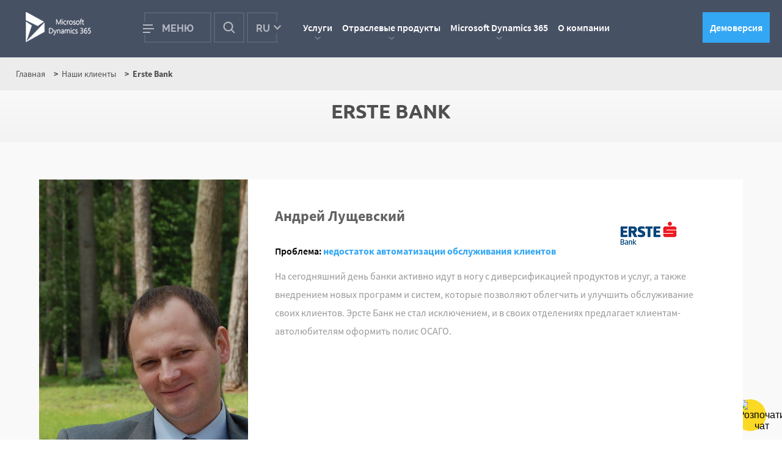

--- FILE ---
content_type: text/html; charset=UTF-8
request_url: http://www.e-consulting.com.ua/ru/erste-bank
body_size: 7323
content:
<!DOCTYPE html>
<html>
<head>
<meta charset="UTF-8">
<meta http-equiv="x-ua-compatible" content="ie=edge">
<meta name="description" content="">
<meta name="viewport" content="width=device-width, initial-scale=1">
<title>Erste Bank | E-consulting</title>
<!-- Place favicon.ico in the root directory -->
<link href="/css/index.css" rel="stylesheet">
<script src="/js/vendor/modernizr.js"></script>
<script src="/js/vendor/components/jquery/dist/jquery.min.js"></script>
<script src="/js/vendor/rotate-carousel.js"></script>
<script src="/js/vendor/components/jcf/js/jcf.js"></script>
<script src="/js/vendor/components/jcf/js/jcf.file.js"></script>
<script src="/js/vendor/components/jcf/js/jcf.select.js"></script>
<script src="/js/vendor/components/jcf/js/jcf.scrollable.js"></script>
<script src="/js/vendor/components/slick-carousel/slick/slick.min.js"></script>
<script src="/js/shade.js"></script>
<script src="https://maps.googleapis.com/maps/api/js" async defer id="google-map-script"></script>
<script>
    if(typeof(loaderFunc) == "undefined")loaderFunc = [];
</script>
</head>

<body >
<button id="openChatBtn"  class="open-chat-btn"><img src="https://webchat-xrm.kyivstar.ua/web/images/chatbot.svg" alt="Розпочати чат"></button>


<style>
  #chatIframeModal{
    height: 100%;
  }

  .open-chat-btn {
    width: 52px!important;
    height: 52px!important;
    background-color: #fcd924;
    border-radius: 50%!important;
    position: fixed;
    bottom: 2%;
    right: 2%;
    border: none;
    cursor: pointer;
  }

  .chat-btn-div{
    width: 30px;
    height: 30px;
    position: relative;
    left: 5px;
    color: #000;
  }

  .chatModal {
    display: none;
    position: fixed;
    right: 0;
    bottom: 100px;
    width: 330px;
    z-index: 1000;
  }

  .modal-content {
    display: flex;
    flex-direction: column;
    height: 555px;
    width: 330px;
    background-color: #fff;
    box-shadow: 0 4px 8px rgba(0, 0, 0, 0.1);
  }

  .headerchat {
    display: flex;
    justify-content: space-between;
    align-items: center;
    padding: 10px;
    background-color: #f0f0f0;
    border-bottom: 1px solid #ddd;
    cursor: grab;
  }

  .headerchat img {
    max-height: 20px;
  }

  .headerchat .logo{
    max-height: 30px;
    border-radius: 50%;
    margin-right: 2px;
  }

  .logo-section{
    display: flex;
    align-items: center;
  }

  .logo-section span{
    font-size: 18px;
  }
  .header-icn a {
    cursor: pointer;
    display: inline;
  }

  iframe {
    flex: 1;
    width: 100%;
    border: none;
  }
</style>


<script>
  $(document).ready(function () {
    var chatClosed = true;
    var chatHeader = document.getElementById("draggableHeader");
    var chatWidget = document.getElementById("chatModal");

    function sendActivityToHook(act) {
      console.log(act);
    }
    $("#openChatBtn").click(function () {
      if (chatClosed) {
        $("#chatModal").css("display", "block");
        $("#chatIframeModal").attr("src", "/bot.html");
        chatClosed = false;
      } else {
        $("#chatModal").toggle("slide");
      }
    });

    $("#closeChatBtn").click(function () {
      $("#chatModal").css("display", "none");
      $("#chatIframeModal").attr("src", "");
      chatClosed = true;
      sendActivityToHook("chatClose");
      const chatHistoryString = localStorage.getItem("chatHistory");
      const chatHistory = JSON.parse(chatHistoryString);
      const messageCount = chatHistory.length;
      console.log("messageCount", messageCount);
      if (messageCount >= 5) {
        const bot_Id = "096zKsjZl1Q.Vy5C0CjFK4x1uP4CxhCBi1XZWlCx_BxAyfJTu4_YUhM";

        const webhookUrl =
          "https://prod-00.westeurope.logic.azure.com:443/workflows/1a4da30de842442db3293a2bc2059fd0/triggers/manual/paths/invoke?api-version=2016-06-01&sp=%2Ftriggers%2Fmanual%2Frun&sv=1.0&sig=9NP6-5n0GCxxogSIAyxZjNXMl9p_tBCZ9Fibyviivdc";

        const data = JSON.stringify({
          bot_user_id: localStorage.botConversationId,
          bot_apikey: bot_Id,
        });
        fetch(webhookUrl, {
          method: "POST",
          headers: {
            "Content-Type": "application/json",
          },
          body: data,
          keepalive: true,
        });
      }
      localStorage.removeItem("chatHistory");
      localStorage.removeItem("botUserId");
      localStorage.removeItem("botConversationId");
      localStorage.removeItem("response");
      localStorage.removeItem("lastTimestamp");
    });

    $("#minChatBtn").click(function () {
      $("#chatModal").css("display", "none");
      chatClosed = false;
    });

    $("#refreshChatBtn").click(function () {
      $("#chatIframeModal").attr("src", $("#chatIframeModal").attr("src"));
      const chatHistoryString = localStorage.getItem("chatHistory");
      const chatHistory = JSON.parse(chatHistoryString);
      const messageCount = chatHistory.length;
      if (messageCount >= 5) {
        const bot_Id = "096zKsjZl1Q.Vy5C0CjFK4x1uP4CxhCBi1XZWlCx_BxAyfJTu4_YUhM";

        const webhookUrl =
          "https://prod-00.westeurope.logic.azure.com:443/workflows/1a4da30de842442db3293a2bc2059fd0/triggers/manual/paths/invoke?api-version=2016-06-01&sp=%2Ftriggers%2Fmanual%2Frun&sv=1.0&sig=9NP6-5n0GCxxogSIAyxZjNXMl9p_tBCZ9Fibyviivdc";

        const data = JSON.stringify({
          bot_user_id: localStorage.botConversationId,
          bot_apikey: bot_Id,
        });
        fetch(webhookUrl, {
          method: "POST",
          headers: {
            "Content-Type": "application/json",
          },
          body: data,
          keepalive: true,
        });
      }
      localStorage.removeItem("chatHistory");
      localStorage.removeItem("botUserId");
      localStorage.removeItem("botConversationId");
      localStorage.removeItem("response");
      localStorage.removeItem("lastTimestamp");
    });

    $("#toggleChatBtn").click(function () {
      $("#chatIframeModal").slideToggle();
      chatClosed = false;
    });

    const chatPopup = document.getElementById("chatModal");
    const draggableHeader = document.getElementById("draggableHeader");
    let isDragging = false;
    let offsetX, offsetY;

    chatHeader.addEventListener("mousedown", function (e) {
      var offsetX = e.clientX - chatWidget.getBoundingClientRect().left;
      var offsetY = e.clientY - chatWidget.getBoundingClientRect().top;

      function onMouseMove(e) {
        chatWidget.style.left = e.clientX - offsetX + "px";
        chatWidget.style.top = e.clientY - offsetY + "px";
      }

      document.addEventListener("mousemove", onMouseMove);

      document.addEventListener(
        "mouseup",
        function () {
          document.removeEventListener("mousemove", onMouseMove);
        },
        { once: true }
      );
    });

    function startDrag(e) {
      e.preventDefault();
      isDragging = true;
      offsetX = e.clientX - chatPopup.offsetLeft;
      offsetY = e.clientY - chatPopup.offsetTop;

      document.addEventListener("mousemove", drag);
      document.addEventListener("mouseup", endDrag);
    }

    function drag(e) {
      e.preventDefault();
      if (isDragging) {
        var newX = e.clientX - offsetX;
        var newY = e.clientY - offsetY;

        var windowWidth = window.innerWidth;
        var windowHeight = window.innerHeight;

        var widgetWidth = chatPopup.offsetWidth;
        var widgetHeight = chatPopup.offsetHeight;

        if (newX < 0) {
          newX = 0;
        } else if (newX + widgetWidth > windowWidth) {
          newX = windowWidth - widgetWidth;
        }

        if (newY < 0) {
          newY = 0;
        } else if (newY + widgetHeight > windowHeight) {
          newY = windowHeight - widgetHeight;
        }

        chatPopup.style.left = newX + "px";
        chatPopup.style.top = newY + "px";
      }
    }

    function endDrag(e) {
      e.preventDefault();
      isDragging = false;

      document.removeEventListener("mousemove", drag);
      document.removeEventListener("mouseup", endDrag);
    }
    setTimeout(function () {
      if (chatClosed) {
        $("#chatModal").css("display", "block");
        $("#chatIframeModal").attr("src", "/bot.html");
        chatClosed = false;
      }
    }, 6000);
  });
</script>
<div id="chatModal" class="chatModal">
  <div class="modal-content" id="chatPopup">
    <div class="headerchat" id="draggableHeader">
      <div class="logo-section">
        <img class="logo" src="https://crm.ua/images/cchat/Logo/%D0%BB%D0%BE%D0%B3%D0%BE-01.png" alt="CChat Logo">
        <span>Chat</span>
      </div>
      <div class="header-icn">
        <a id="minChatBtn">
          <svg width="20px" height="20px" viewBox="0 0 32 32" xmlns="http://www.w3.org/2000/svg">
            <path d="m16 0c8.836556 0 16 7.163444 16 16s-7.163444 16-16 16-16-7.163444-16-16 7.163444-16 16-16zm-4.9728932 13.4028932c-.3905243-.3905243-1.0236893-.3905243-1.41421358 0-.39052429.3905243-.39052429 1.0236893 0 1.4142136l5.65685428 5.6568542c.1802419.180242.4121707.2772954.6480754.2911602h.1612085c.2359046-.0138648.4678334-.1109182.6480754-.2911602l5.6568542-5.6568542c.3905243-.3905243.3905243-1.0236893 0-1.4142136s-1.0236892-.3905243-1.4142135 0l-4.9717475 4.971228z" fill="#202327" fill-rule="evenodd"/>
          </svg>                      
        </a>
        <a id="refreshChatBtn">
          <svg width="20px" height="20px" viewBox="0 0 32 32" xmlns="http://www.w3.org/2000/svg">
            <g fill="none" fill-rule="evenodd">
              <path d="m0 0h32v32h-32z"/>
              <path d="m16 0c8.836556 0 16 7.163444 16 16s-7.163444 16-16 16-16-7.163444-16-16 7.163444-16 16-16zm7.5013519 8h-5c-.5522847 0-1 .44771525-1 1v5c0 .5522847.4477153 1 1 1 .5522848 0 1-.4477153 1-1l.0011164-2.872584c1.5476338 1.1131888 2.4975317 2.9096298 2.4975317 4.872584 0 3.3137085-2.6862915 6-6 6s-6-2.6862915-6-6c0-2.6791615 1.771854-5.0121287 4.3028795-5.7568853.5298238-.1559011.832948-.71179106.6770468-1.24161488-.1559011-.52982382-.711791-.83294803-1.2416148-.67704688-3.3764809.99353263-5.7383115 4.10331096-5.7383115 7.67554706 0 4.418278 3.581722 8 8 8s8-3.581722 8-8c0-2.3423774-1.015734-4.5083081-2.7082286-6.00072306l2.2095805.00072306c.5522848 0 1-.44771525 1-1s-.4477152-1-1-1z" fill="#202327"/>
            </g>
          </svg>
        </a>
        <a id="closeChatBtn">
          <svg width="20px" height="20px" viewBox="0 0 32 32" xmlns="http://www.w3.org/2000/svg" fill="#000">
            <circle cx="16" cy="16" r="15" stroke="#000" stroke-width="3"/>
            <line x1="10" y1="10" x2="22" y2="22" stroke="#fff" stroke-width="2" stroke-linecap="round"/>
            <line x1="22" y1="10" x2="10" y2="22" stroke="#fff" stroke-width="2" stroke-linecap="round"/>
          </svg>                       
        </a>
      </div>
    </div>
    <iframe id="chatIframeModal" role="main"></iframe>
  </div>
</div>















    
    
    
    
<div class="overlay">
<header class="header">
<strong class="menu-icon">
        <em class="menu-lines"></em>
      </strong>
    <nav class="nav-mobile">
      
<ul class=""><li class="main-nav__item first"><a href="uslugi" >Услуги</a></li><li class="main-nav__item"><a href="otraslevyie-produktyi" >Отраслевые продукты</a></li><li class="main-nav__item"><a href="mezhotraslevyie-resheniya" >Межотраслевые решения</a></li><li class="main-nav__item"><a href="microsoft-dynamic-crm" >Microsoft Dynamics 365</a></li><li class="main-nav__item"><a href="kontaktyi" >Контакты</a></li><li class="main-nav__item last"><a href="demoversiya" >Демоверсия</a></li></ul>
    </nav>
<a href="demoversiya" class="header__demo-button">Демоверсия</a>
<!--<a href="http://www.e-consulting.com.ua/ua/" class="header__logo icon icon-header-logo"></a>-->
<a href="http://www.e-consulting.com.ua" class="header__logo icon icon-header-logo"></a>
<div class="header__menu-button">
<!--  <svg xmlns="http://www.w3.org/2000/svg" xmlns:xlink="http://www.w3.org/1999/xlink" preserveAspectRatio="xMidYMid" width="108" height="50" viewBox="0 0 108 50">
 <path d="M106.000,50.000 L2.000,50.000 L-0.000,50.000 L-0.000,48.000 L-0.000,37.000 L2.000,37.000 L2.000,48.000 L106.000,48.000 L106.000,2.000 L2.000,2.000 L2.000,13.000 L-0.000,13.000 L-0.000,2.000 L-0.000,-0.000 L2.000,-0.000 L106.000,-0.000 L108.000,-0.000 L108.000,2.000 L108.000,48.000 L108.000,50.000 L106.000,50.000 Z"
 />
</svg> -->
  <span class="ficure"></span>
  <span class="serif--1"></span>
  <span class="serif--2"></span>
  <span class="serif--3"></span>
  <span class="header__menu-button-text">Меню</span>
  <ul class="mainmenu"><li  class="mainmenu__item first"><a class="mainmenu__link" href="mezhotraslevyie-resheniya" >Межотраслевые решения</a></li><li  class="mainmenu__item parent"><a class="mainmenu__link" href="drygie-produktyi-dlya-biznesa" >Продукты для бизнеса</a><ul class="mainmenu--submenu"><li  class="mainmenu__item first"><a class="mainmenu__link" href="office-365" >Office 365</a></li><li  class="mainmenu__item"><a class="mainmenu__link" href="power-bi" >Power BI</a></li><li  class="mainmenu__item last"><a class="mainmenu__link" href="microsoft-azure" >Microsoft Azure</a></li></ul></li><li  class="mainmenu__item active"><a class="mainmenu__link" href="klientyi" >Наши клиенты</a></li><li  class="mainmenu__item"><a class="mainmenu__link" href="videoshkola" >Видеошкола</a></li><li  class="mainmenu__item"><a class="mainmenu__link" href="blog" >Блог</a></li><li  class="mainmenu__item"><a class="mainmenu__link" href="kak-vnedryat-crm" >Как мы внедряем CRM?</a></li><li  class="mainmenu__item last"><a class="mainmenu__link" href="faq" >FAQ</a></li></ul>
</div>
<button class="header__search-button">
  <span class="icon icon-zoom"></span>
</button>
<div class="lang-button">
<span class="bot-arrow"><em></em></span>
<span class="langmenu-button-text"></span>
<ul class="langmenu">
<li class="ua"><a href="http://www.e-consulting.com.ua/erste-bank">ua</a></li>
<li class="en"><a href="http://www.e-consulting.com.ua/en/">en</a></li>
<li class="ru active"><a href="http://www.e-consulting.com.ua/ru/erste-bank">ru</a></li>
</ul>
</div>
<nav class="header__nav main-nav">
    
<ul class="main-nav__list"><li  class="main-nav__item first parent"><a class="main-nav__link" href="uslugi" >Услуги</a><ul class="submenu"><li><a href="biznes-konsalting">Бизнес-консалтинг</a></li><li><a href="vnedrenie">Разработка и внедрение</a></li><li><a href="podderzhka">Поддержка и обучение</a></li><li><a href="sistemnaya-integraczija">Системная интеграция</a></li></ul></li><li  class="main-nav__item parent"><a class="main-nav__link" href="otraslevyie-produktyi" >Отраслевые продукты</a><ul class="submenu"><li><a href="xrm-banking">XRM Banking</a></li><li><a href="xrm-delivery">XRM Delivery</a></li><li><a href="xrm-loyalty">XRM Loyalty</a></li><li><a href="xrm-contact-center">XRM Contact Center</a></li><li><a href="xrm-b2b-sales">XRM B2B Sales</a></li></ul></li><li  class="main-nav__item parent"><a class="main-nav__link" href="microsoft-dynamic-crm" >Microsoft Dynamics 365</a><ul class="submenu"><li><a href="planirovanie,-upravlenie-servisom">Сервис</a></li><li><a href="upravlenie-prodazhami">Продажи</a></li><li><a href="avtomatizacziya-marketinga">Маркетинг</a></li><li><a href="rabota-s-soczialnyimi-setyami">Соц.сети</a></li></ul></li><li  class="main-nav__item"><a class="main-nav__link" href="o-kompanii" >О компании</a></li><li  class="main-nav__item last"><a class="main-nav__link" href="kontaktyi" >Контакты</a></li></ul>



</nav>
</header>

<div class="breadcrumbs">
    <ul class="breadcrumbs__list"><li class="breadcrumbs__item"><a class="breadcrumbs__link" href="/ru/">Главная</a></li><li class="breadcrumbs__item"><a class="breadcrumbs__link" href="klientyi">Наши клиенты</a></li><li class="breadcrumbs__item">Erste Bank</li></ul>
</div>
      <div class="content__wrapper--dark">
        <span class="content__title--text-center content__title--big">Erste Bank</span>
        <span class="content__description--text-center"></span>
      </div>
      <div class="content__wrapper">
        <div class="content--text-center">
          <div class="testimonial">
            <div class="testimonial__face-wrapper">
              <img src="data/3333.jpg" alt="" class="testimonial__face">
            </div>
            
            <div class="testimonial__content">
                <div class="jcf-scrollable">
              <img src="data/./erste-large.png" alt="" class="testimonial__logo" style="margin-left: 20px">
              <span class="testimonial__title">Андрей Лущевский</span>
              <span class="testimonial__heading">Проблема: <span class="accent">недостаток автоматизации обслуживания клиентов</span></span>
              <p>На сегодняшний день банки активно идут в ногу с диверсификацией продуктов и услуг, а также внедрением новых программ и систем, которые позволяют облегчить и улучшить обслуживание своих клиентов. Эрсте Банк не стал исключением, и в своих отделениях предлагает клиентам-автолюбителям оформить полис ОСАГО.</p>
              
              <p></p>
              
              </div>
            </div>
            
          </div>
          
          <a href="klientyi" class="testimonial__button">
            <span class="left"></span>
            <span class="top"></span>
            <span class="right"></span>
            <span class="bottom-right"></span>
            <span class="bottom-left"></span>Повернутися до списку клієнтів</span>
          </a>
        </div>
      </div>
  </div>
    <footer class="footer">
        
      <div class="footer__top">
        <div class="footer__inner">
          <div class="footer__col device">
            <div class="icon-footer-logo footer__logo"></div>
            <a href="tel:       +380 44 502-77-77" class="footer__phone"><span class="icon icon-footer-phone"></span>       +380 44 502-77-77</a>
            <a href="mailto:sales@crm.ua" class="footer__mail"><span class="icon icon-footer-mail"></span>sales@crm.ua</a>
          </div>
          <!--&level=`1`-->
          <div class="footer__col">
            <ul class="footer__list"><li class="footer__list-item">
    <a class="footer__list-link" href="uslugi">Услуги</a>
  </li><li class="footer__list-item">
    <a class="footer__list-link" href="otraslevyie-produktyi">Отраслевые продукты</a>
  </li><li class="footer__list-item">
    <a class="footer__list-link" href="mezhotraslevyie-resheniya">Межотраслевые решения</a>
  </li><li class="footer__list-item">
    <a class="footer__list-link" href="drygie-produktyi-dlya-biznesa">Продукты для бизнеса</a>
  </li></ul>
          </div>
          <div class="footer__col">
            <ul class="footer__list"><li class="footer__list-item">
    <a class="footer__list-link" href="microsoft-dynamic-crm">Microsoft Dynamics 365</a>
  </li><li class="footer__list-item">
    <a class="footer__list-link" href="klientyi">Наши клиенты</a>
  </li><li class="footer__list-item">
    <a class="footer__list-link" href="kak-vnedryat-crm">Как мы внедряем CRM?</a>
  </li></ul>
          </div>
          <!--&level=`1`-->
          <div class="footer__col">
              <ul class="footer__list"><li class="footer__list-item">
    <a class="footer__list-link" href="o-kompanii">О компании</a>
  </li><li class="footer__list-item">
    <a class="footer__list-link" href="blog">Блог</a>
  </li><li class="footer__list-item">
    <a class="footer__list-link" href="kontaktyi">Контакты</a>
  </li></ul>
            
          </div>
          <div class="adaptive-menu">
              <ul class="footer__list"><li class="footer__list-item">
    <a class="footer__list-link" href="uslugi">Услуги</a>
  </li><li class="footer__list-item">
    <a class="footer__list-link" href="otraslevyie-produktyi">Отраслевые продукты</a>
  </li><li class="footer__list-item">
    <a class="footer__list-link" href="mezhotraslevyie-resheniya">Межотраслевые решения</a>
  </li><li class="footer__list-item">
    <a class="footer__list-link" href="drygie-produktyi-dlya-biznesa">Продукты для бизнеса</a>
  </li></ul>
          </div>
        </div>
      </div>
      <div class="footer__bottom">
        <div class="footer__inner--bottom">
          <span class="footer__copywrite">

          Copyright &copy; <a href="/" class="footer__link">crm.ua </a> 2016-2025

        </span>
        
        <div class="stars-box">
            <div class="star-holder" itemscope itemtype="http://schema.org/Product">
                <span class="name" itemprop="name">Erste Bank</span>
                 <div class="star-rating-default" style="width:125px"><div class="current-rating" style="width:100%;"></div><span class="star"><a href="erste-bank?vote=1&amp;star_id=108" title="1/5" style="width:20%;z-index:6" rel="nofollow">1</a></span><span class="star"><a href="erste-bank?vote=2&amp;star_id=108" title="2/5" style="width:40%;z-index:5" rel="nofollow">2</a></span><span class="star"><a href="erste-bank?vote=3&amp;star_id=108" title="3/5" style="width:60%;z-index:4" rel="nofollow">3</a></span><span class="star"><a href="erste-bank?vote=4&amp;star_id=108" title="4/5" style="width:80%;z-index:3" rel="nofollow">4</a></span><span class="star"><a href="erste-bank?vote=5&amp;star_id=108" title="5/5" style="width:100%;z-index:2" rel="nofollow">5</a></span></div><span  class="aggregateRating" itemprop="aggregateRating" itemscope itemtype="http://schema.org/AggregateRating"><span itemprop="ratingValue" class="rating">5</span><span>/5</span> <span itemprop="reviewCount" class="totalvotes">3328</span></span>
            </div>
        </div>
        
          <a class="footer__link--right" href="o-kompanii"></a>
          <div class="footer__social">
            <a href="https://www.facebook.com/CRMUA/" class="footer__social-link" rel="nofollow" target="_blank"><span class="icon icon-footer-facebook"></span></a>
            <a href="https://twitter.com/CRM_ua " class="footer__social-link" rel="nofollow" target="_blank"><span class="icon icon-footer-twitter"></span></a>
            <a href="https://www.linkedin.com/company/e-consulting" class="footer__social-link rel="nofollow" target="_blank""><span class="icon icon-footer-linkedin"></span></a>
          </div>
        </div>
      </div>
    </footer>
    <div class="to-top">
      <span class="icon icon-to-top-arrow"></span>
    </div>
    <div class="search">
        <form class="search__input-wrapper" action="rezultat-poiska" method="get">
    <span class="search__close">&times;</span>
    <input type="search" class="search__input" autocomplete="off" name="search" id="search" value="">
    <input type="hidden" name="id" value="48" />
    <label for="search" class="search__label">Пошук</label>
</form>
    </div>
       <script src="/js/share42.js"></script>
   <script src="js/jquery.maskedinput-1.3.min.js"></script>
  <script src="/js/main.js"></script>
    <script src="/js/vendor/flexibility.js"></script>
    <script src="/js/app.js"></script>
    <script type="text/javascript" src="/fancybox/lib/jquery.mousewheel-3.0.6.pack.js"></script>
<link rel="stylesheet" href="/fancybox/source/jquery.fancybox.css?v=2.1.5" type="text/css" media="screen" />
<script type="text/javascript" src="/fancybox/source/jquery.fancybox.pack.js?v=2.1.5"></script>
<link rel="stylesheet" href="/fancybox/source/helpers/jquery.fancybox-buttons.css?v=1.0.5" type="text/css" media="screen" />
<script type="text/javascript" src="/fancybox/source/helpers/jquery.fancybox-buttons.js?v=1.0.5"></script>
<script type="text/javascript" src="/fancybox/source/helpers/jquery.fancybox-media.js?v=1.0.6"></script>
<link rel="stylesheet" href="/fancybox/source/helpers/jquery.fancybox-thumbs.css?v=1.0.7" type="text/css" media="screen" />
<script type="text/javascript" src="/fancybox/source/helpers/jquery.fancybox-thumbs.js?v=1.0.7"></script>

<script>
    $(document).ready(function() {
    	$(".fancybox-button").fancybox({
    		prevEffect		: 'none',
    		nextEffect		: 'none',
    		closeBtn		: true,
    		
    		helpers		: {
    			title	: { type : 'inside' },
    			buttons	: null
    		}
    		
    	});
    });
</script>

<!--
<script>
  (function(i,s,o,g,r,a,m){i['GoogleAnalyticsObject']=r;i[r]=i[r]||function(){
  (i[r].q=i[r].q||[]).push(arguments)},i[r].l=1*new Date();a=s.createElement(o),
  m=s.getElementsByTagName(o)[0];a.async=1;a.src=g;m.parentNode.insertBefore(a,m)
  })(window,document,'script','https://www.google-analytics.com/analytics.js','ga');
 
  ga('create', 'UA-91771572-4', 'auto');
  ga('send', 'pageview');
 
</script> 
-->

<!-- Google tag (gtag.js) -->
<script async src="https://www.googletagmanager.com/gtag/js?id=G-DQ53YT7V83"></script>
<script>
    window.dataLayer = window.dataLayer || [];
    function gtag(){dataLayer.push(arguments);}
    gtag('js', new Date());
    
    gtag('config', 'G-DQ53YT7V83');
</script>


<script>
arr = $("a")
//for (var i = 0; i < arr.length; i++) {
//  tt = $("a")[i].href.substring($("a")[i].href.indexOf("ua") + 3, $("a")[i].href.length)
//  $("a[href='"+ tt +"']").attr('href', 'http://crm.ua/'+ tt);
//}

$("a[href='http://crm.ua/o-kompanii']").attr('href', 'http://www.e-consulting.com.ua/o-kompanii');
$("a[href='http://crm.ua/nashi-dostizheniya']").attr('href', 'http://www.e-consulting.com.ua/nashi-dostizheniya');
$("a[href='http://crm.ua/comanda']").attr('href', 'http://www.e-consulting.com.ua/comanda');
$("a[href='http://crm.ua/cariera']").attr('href', 'http://www.e-consulting.com.ua/cariera');
//$("a[href='http://crm.ua/novosti-companii']").attr('href', 'http://www.e-consulting.com.ua/novosti-companii');
$("a[href='http://crm.ua/novosti-companii']").attr('href', 'http://crm.ua/blog');


$("a[href='http://crm.ua/uslugi']").attr('href', 'http://www.e-consulting.com.ua/uslugi');
$("a[href='http://crm.ua/biznes-konsalting']").attr('href', 'http://www.e-consulting.com.ua/biznes-konsalting');
$("a[href='http://crm.ua/vnedrenie']").attr('href', 'http://www.e-consulting.com.ua/vnedrenie');
$("a[href='http://crm.ua/podderzhka']").attr('href', 'http://www.e-consulting.com.ua/podderzhka');
$("a[href='http://crm.ua/sistemnaya-integraczija']").attr('href', 'http://www.e-consulting.com.ua/sistemnaya-integraczija');
</script>

  </body>

</html>


--- FILE ---
content_type: text/css
request_url: http://www.e-consulting.com.ua/css/index.css
body_size: 28547
content:
@charset "UTF-8";
* {
  box-sizing: border-box;
}
html {
  font-family: sans-serif;
  -ms-text-size-adjust: 100%;
  -webkit-text-size-adjust: 100%;
}
body {
  margin: 0;
}
div#zcwMiniButton {
    display: none !important;
}
div#jivosite-adword {
    display: none;
}
div#jivosite-adword {
    display: none;
}
article, aside, details, figcaption, figure, footer, header, hgroup, main, menu, nav, section, summary {
  display: block;
}
audio, canvas, progress, video {
  display: inline-block;
  vertical-align: baseline;
}
audio:not([controls]) {
  display: none;
  height: 0;
}
[hidden], template {
  display: none;
}
@media screen and (max-width: 1435px) {
    .whiteecon {
        display: none;
    }
}
a {
  background-color: transparent;
}
a:active, a:hover {
  outline: 0;
}
abbr[title] {
  border-bottom: 1px dotted;
}
b, strong {
  font-weight: bold;
}
dfn {
  font-style: italic;
}
h1 {
  font-size: 2em;
  margin: 0.67em 0;
}
mark {
  background: #ff0;
  color: #000;
}
small {
  font-size: 80%;
}
sub, sup {
  font-size: 75%;
  line-height: 0;
  position: relative;
  vertical-align: baseline;
}
sup {
  top: -0.5em;
}
sub {
  bottom: -0.25em;
}
img {
  border: 0;
}
svg:not(:root) {
  overflow: hidden;
}
figure {
  margin: 1em 40px;
}
hr {
  box-sizing: content-box;
  height: 0;
}
pre {
  overflow: auto;
}
code, kbd, pre, samp {
  font-family: monospace, monospace;
  font-size: 1em;
}
button, input, optgroup, select, textarea {
  color: inherit;
  font: inherit;
  margin: 0;
}
button {
  overflow: visible;
}
button, select {
  text-transform: none;
}
button, html input[type="button"], input[type="reset"], input[type="submit"] {
  -webkit-appearance: button;
  cursor: pointer;
}
button[disabled], html input[disabled] {
  cursor: default;
}
button::-moz-focus-inner, input::-moz-focus-inner {
  border: 0;
  padding: 0;
}
input {
  line-height: normal;
  webkit-appearance: none;
}
input[type="checkbox"], input[type="radio"] {
  box-sizing: border-box;
  padding: 0;
}
input[type="number"]::-webkit-inner-spin-button, input[type="number"]::-webkit-outer-spin-button {
  height: auto;
}
input[type="search"] {
  -webkit-appearance: textfield;
  box-sizing: content-box;
}
input[type="search"]::-webkit-search-cancel-button, input[type="search"]::-webkit-search-decoration {
  -webkit-appearance: none;
}
input[type="tel"]::-ms-clear {display: none; width : 0; height: 0;}
input[type="tel"]::-ms-reveal {display: none; width : 0; height: 0;}
fieldset {
  border: 1px solid #c0c0c0;
  margin: 0 2px;
  padding: 0.35em 0.625em 0.75em;
}
legend {
  border: 0;
  padding: 0;
}
textarea {
  overflow: auto;
}
optgroup {
  font-weight: bold;
}
table {
  border-collapse: collapse;
  border-spacing: 0;
}
td, th {
  padding: 0;
}
* {
  box-sizing: border-box;
  outline-width: 0;
}
*:after, *:before {
  box-sizing: border-box;
}
input, textarea, keygen, select, button, a {
  font-family: inherit;
}
ul, li, ol, p {
  margin: 0;
}
button {
  background: none;
  border: none;
}
input {
  border: none;
}
h1 {
  margin: 0;
  font-weight: normal;
}
h2 {
  margin: 0;
  font-weight: normal;
}
h3 {
  margin: 0;
  font-weight: normal;
}
h4 {
  margin: 0;
  font-weight: normal;
}
h5 {
  margin: 0;
  font-weight: normal;
}
h6 {
  margin: 0;
  font-weight: normal;
}
.error:-moz-placeholder {
  color: #f00;
}
.error::-moz-placeholder {
  color: #f00;
}
.error:-ms-input-placeholder {
  color: #f00;
}
.error::-webkit-input-placeholder {
  color: #f00;
}
.error {
  color: #f00;
  border-color: #f00 !important;
}
@font-face {
  font-family: "SourceSansProRegular";
  src: url("../fonts/SourceSansProRegular/SourceSansProRegular.eot");
  src: url("../fonts/SourceSansProRegular/SourceSansProRegular.eot?#iefix") format("embedded-opentype"), url("../fonts/SourceSansProRegular/SourceSansProRegular.woff") format("woff"), url("../fonts/SourceSansProRegular/SourceSansProRegular.ttf") format("truetype");
  font-style: normal;
  font-weight: normal;
}
@font-face {
  font-family: "SourceSansProLight";
  src: url("../fonts/SourceSansProLight/SourceSansProLight.eot");
  src: url("../fonts/SourceSansProLight/SourceSansProLight.eot?#iefix") format("embedded-opentype"), url("../fonts/SourceSansProLight/SourceSansProLight.woff") format("woff"), url("../fonts/SourceSansProLight/SourceSansProLight.ttf") format("truetype");
  font-style: normal;
  font-weight: normal;
}
@font-face {
  font-family: "SourceSansProBold";
  src: url("../fonts/SourceSansProBold/SourceSansProBold.eot");
  src: url("../fonts/SourceSansProBold/SourceSansProBold.eot?#iefix") format("embedded-opentype"), url("../fonts/SourceSansProBold/SourceSansProBold.woff") format("woff"), url("../fonts/SourceSansProBold/SourceSansProBold.ttf") format("truetype");
  font-style: normal;
  font-weight: normal;
}
@font-face {
  font-family: "SourceSansProSemiBold";
  src: url("../fonts/SourceSansProSemiBold/SourceSansPro-Semibold.eot");
  src: url("../fonts/SourceSansProSemiBold/SourceSansPro-Semibold.eot?#iefix") format("embedded-opentype"), url("../fonts/SourceSansProSemiBold/SourceSansPro-Semibold.ttf.woff2") format("woff2"), url("../fonts/SourceSansProSemiBold/SourceSansPro-Semibold.otf.woff") format("woff"), url("../fonts/SourceSansProSemiBold/SourceSansPro-Semibold.ttf") format("truetype");
  font-style: normal;
  font-weight: normal;
}
@font-face {
  font-family: "SourceSansProBlack";
  src: url("../fonts/SourceSansProBlack/SourceSansPro-Black.eot");
  src: url("../fonts/SourceSansProBlack/SourceSansPro-Black.eot?#iefix") format("embedded-opentype"), url("../fonts/SourceSansProBlack/SourceSansPro-Black.ttf.woff2") format("woff2"), url("../fonts/SourceSansProBlack/SourceSansPro-Black.otf.woff") format("woff"), url("../fonts/SourceSansProBlack/SourceSansPro-Black.ttf") format("truetype");
  font-style: normal;
  font-weight: normal;
}
@font-face {
  font-family: "UbuntuRegular";
  src: url("../fonts/UbuntuRegular/UbuntuRegular.eot");
  src: url("../fonts/UbuntuRegular/UbuntuRegular.eot?#iefix") format("embedded-opentype"), url("../fonts/UbuntuRegular/UbuntuRegular.woff") format("woff"), url("../fonts/UbuntuRegular/UbuntuRegular.ttf") format("truetype");
  font-style: normal;
  font-weight: normal;
}
@font-face {
  font-family: "UbuntuBold";
  src: url("../fonts/UbuntuBold/UbuntuBold.eot");
  src: url("../fonts/UbuntuBold/UbuntuBold.eot?#iefix") format("embedded-opentype"), url("../fonts/UbuntuBold/UbuntuBold.woff") format("woff"), url("../fonts/UbuntuBold/UbuntuBold.ttf") format("truetype");
  font-style: normal;
  font-weight: normal;
}
@font-face {
  font-family: "UbuntuItalic";
  src: url("../fonts/UbuntuItalic/UbuntuItalic.eot");
  src: url("../fonts/UbuntuItalic/UbuntuItalic.eot?#iefix") format("embedded-opentype"), url("../fonts/UbuntuItalic/UbuntuItalic.woff") format("woff"), url("../fonts/UbuntuItalic/UbuntuItalic.ttf") format("truetype");
  font-style: normal;
  font-weight: normal;
}
@font-face {
  font-family: "UbuntuLight";
  src: url("../fonts/UbuntuLight/UbuntuLight.eot");
  src: url("../fonts/UbuntuLight/UbuntuLight.eot?#iefix") format("embedded-opentype"), url("../fonts/UbuntuLight/UbuntuLight.woff") format("woff"), url("../fonts/UbuntuLight/UbuntuLight.ttf") format("truetype");
  font-style: normal;
  font-weight: normal;
}
@font-face {
  font-family: "UbuntuLightItalic";
  src: url("../fonts/UbuntuLightItalic/UbuntuLightItalic.eot");
  src: url("../fonts/UbuntuLightItalic/UbuntuLightItalic.eot?#iefix") format("embedded-opentype"), url("../fonts/UbuntuLightItalic/UbuntuLightItalic.woff") format("woff"), url("../fonts/UbuntuLightItalic/UbuntuLightItalic.ttf") format("truetype");
  font-style: normal;
  font-weight: normal;
}
@font-face {
  font-family: "UbuntuMedium";
  src: url("../fonts/UbuntuMedium/UbuntuMedium.eot");
  src: url("../fonts/UbuntuMedium/UbuntuMedium.eot?#iefix") format("embedded-opentype"), url("../fonts/UbuntuMedium/UbuntuMedium.woff") format("woff"), url("../fonts/UbuntuMedium/UbuntuMedium.ttf") format("truetype");
  font-style: normal;
  font-weight: normal;
}
@font-face {
  font-family: "UbuntuMediumItalic";
  src: url("../fonts/UbuntuMediumItalic/UbuntuMediumItalic.eot");
  src: url("../fonts/UbuntuMediumItalic/UbuntuMediumItalic.eot?#iefix") format("embedded-opentype"), url("../fonts/UbuntuMediumItalic/UbuntuMediumItalic.woff") format("woff"), url("../fonts/UbuntuMediumItalic/UbuntuMediumItalic.ttf") format("truetype");
  font-style: normal;
  font-weight: normal;
}
@font-face {
  font-family: "UbuntuBoldItalic";
  src: url("../fonts/UbuntuBoldItalic/UbuntuBoldItalic.eot");
  src: url("../fonts/UbuntuBoldItalic/UbuntuBoldItalic.eot?#iefix") format("embedded-opentype"), url("../fonts/UbuntuBoldItalic/UbuntuBoldItalic.woff") format("woff"), url("../fonts/UbuntuBoldItalic/UbuntuBoldItalic.ttf") format("truetype");
  font-style: normal;
  font-weight: normal;
}
@font-face {
  font-family: 'ralewaybold';
  src: url("../fonts/raleway-bold-webfont.eot");
  src: url("../fonts/raleway-bold-webfont.eot?#iefix") format("embedded-opentype"), url("../fonts/raleway-bold-webfont.woff2") format("woff2"), url("../fonts/raleway-bold-webfont.woff") format("woff"), url("../fonts/raleway-bold-webfont.ttf") format("truetype");
  font-weight: normal;
  font-style: normal;
}
.demo-form .jcf-select .jcf-select-drop ul, .mainmenu, .mainmenu--submenu, .main-nav__list, .breadcrumbs__list, .career ul, .career--single ul, .career ol, .career--single ol, .crm-tabs__top-nav, .crm-tabs__left-nav, .crm-tabs__content, .crm-nav, .footer__list {
  list-style: none;
  margin: 0;
  padding: 0;
}
.clearfix:after {
  content: '';
  display: block;
  clear: both;
}
.ind-page, .header, .header--main, .home-slider, .what__wrapper, .for__wrapper, .decisions, .reviews, .reviews--bg-white, .rotate, .try-form__wrapper, .breadcrumbs, .breadcrumbs--reverse, .content__wrapper, .content__wrapper--dark, .content__wrapper--icon-bg, .content__wrapper--no-oh, .content__wrapper--pb, .additions__wrapper, .crm-tabs, .crm-tabs__item, .crm-screen, .footer__top, .footer__bottom {
  width: 100%;
}
.ind-page:after, .header:after, .header--main:after, .home-slider:after, .what__wrapper:after, .for__wrapper:after, .decisions:after, .reviews:after, .reviews--bg-white:after, .rotate:after, .try-form__wrapper:after, .breadcrumbs:after, .breadcrumbs--reverse:after, .content__wrapper:after, .content__wrapper--dark:after, .content__wrapper--icon-bg:after, .content__wrapper--no-oh:after, .content__wrapper--pb:after, .additions__wrapper:after, .crm-tabs:after, .crm-tabs__item:after, .crm-screen:after, .footer__top:after, .footer__bottom:after {
  content: '';
  display: block;
  clear: both;
}
.ind-page {
  max-width: 1921px;
  margin: 0 auto;
  padding: 0 0 10px;
}
.what, .for, .try-form, .content, .content--extended, .content--prpl, .content--text-center, .demo-form, .additions, .additions--extended, .subindustry, .introduction, .footer__inner, .footer__inner--bottom {
  width: 900px;
  padding: 0 30px;
  margin: 0 auto;
}
.what:after, .for:after, .try-form:after, .content:after, .content--extended:after, .content--prpl:after, .content--text-center:after, .demo-form:after, .additions:after, .additions--extended:after, .subindustry:after, .introduction:after, .footer__inner:after, .footer__inner--bottom:after {
  content: '';
  display: block;
  clear: both;
}
.ind-page__image-wrapper {
  position: relative;
}
.ind-page__image-wrapper:after {
  content: "";
  position: absolute;
  top: 90px;
  right: 0;
  border-right: 10px solid #f9f9f9;
  border-top: 8px solid transparent;
  border-bottom: 8px solid transparent;
}
@media only screen and (max-width: 80em) {
  .what, .for, .try-form, .content, .content--extended, .content--prpl, .content--text-center, .demo-form, .additions, .additions--extended, .subindustry, .introduction, .footer__inner, .footer__inner--bottom {
    width: 100%;
    padding-right: 10px;
    padding-left: 10px;
  }
}
@media only screen and (max-width: 80em) {
  .try-form {
    width: 900px;
  }
}
@media only screen and (max-width: 940px) {
  .try-form {
    width: 100%;
  }
}
.career__button {
  display: inline-block;
  text-decoration: none;
  position: relative;
}
@media only screen and (max-width: 80em) {
  .career__button {
    margin-bottom: 60px;
  }
}
.career__button path {
  opacity: .1;
}
.career__button:hover .icon, .career__button:hover .demo-form .jcf-select .jcf-select-opener, .demo-form .jcf-select .career__button:hover .jcf-select-opener {
  opacity: 1;
}
.career__button:hover path {
  opacity: 1;
}
.career__button .icon, .career__button .demo-form .jcf-select .jcf-select-opener, .demo-form .jcf-select .career__button .jcf-select-opener {
  margin-left: 14px;
  opacity: .1;
}
.career__button-text {
  font-family: 'SourceSansProRegular', sans-serif;
  font-size: 1em;
  color: #fffefe;
  text-decoration: none;
  position: absolute;
  width: 100%;
  top: 50%;
  left: 50%;
  -webkit-transform: translate(-44%, -60%);
  transform: translate(-44%, -60%);
}
.to-top:before, .content__icon-img-wrapper:before, .additions__icon-wrapper:before, .client__img-wrapper:before, .honor__img-wrapper:before, .news-page__social-link:before, .news-page__social-link--fb:before, .news-page__social-link--tw:before, .news-page__social-link--li:before, .rate__icon-wrapper:before, .introduction__icon-wrapper:before, .introduction__number:before {
  content: "";
  display: inline-block;
  height: 100%;
  vertical-align: middle;
}
.demo-form input, .demo-form textarea {
  display: block;
  width: 100%;
  height: 100%;
  font-family: 'SourceSansProRegular', sans-serif;
  font-size: 1.125em;
  padding: 0 1.875em;
  border: 2px solid #e0e0e0;
  color: #8a8a8a;
  background: transparent;
  box-shadow: none;
}
.demo-form input:focus, .demo-form textarea:focus {
  border-color: #9a9a9a;
  background: #fff;
}
.demo-form input[type="file"], .demo-form textarea[type="file"] {
  display: none;
}
.demo-form textarea {
  padding-top: 30px;
  resize: none;
  height: 120px;
}
.demo-form .jcf-select {
  cursor: pointer;
  display: block;
  width: 100%;
  height: 100%;
  padding: 0 1.6em;
  border: 2px solid #e0e0e0;
  color: #b9b9b9;
  background: transparent;
    text-align: left;
}
.demo-form .jcf-select .jcf-select-text {
  font-family: 'SourceSansProRegular', sans-serif;
  font-size: 0.875em;
  line-height: 3.555em;
  text-transform: uppercase;
}
.demo-form .jcf-select .jcf-select-opener {
  position: absolute;
  right: 1em;
  top: 50%;
  -webkit-transform: translateY(-50%);
  transform: translateY(-50%);
}
.demo-form .jcf-select .jcf-select-drop .jcf-option-hideme {
  display: none;
}
.demo-form .jcf-select .jcf-select-drop .jcf-select-drop-content {
  position: absolute;
  z-index: 3;
  width: 100%;
  left: 0;
  top: 100%;
  border: 2px solid #9a9a9a;
  border-top: none;
}
.demo-form .jcf-select .jcf-select-drop .jcf-option {
 /* display: inline-block;
  width: 100%;
  line-height: 3.555em;
  text-transform: uppercase;
  background: #fff;
  padding-left: 1.875em; */
    display: inline-block;
    width: 100%;
    line-height: 1.355em;
    text-transform: uppercase;
    background: #fff;
    padding-left: 1.875em;
    min-width: 300px;
    text-align: left;
}
.demo-form .jcf-select .jcf-select-drop .jcf-option.jcf-hover {
  background: #d9d9d9;
}
.demo-form .jcf-select .jcf-select-drop li {
  font-family: 'SourceSansProRegular', sans-serif;
  font-size: 0.875em;
}
.demo-form .jcf-select .jcf-select-drop li:first-child {
  display: none;
}
.demo-form .jcf-select:hover {
  background: #fff;
  color: #8a8a8a;
  border-color: #9a9a9a;
}
.demo-form .jcf-select.jcf-drop-active {
  background: #fff;
  color: #8a8a8a;
  border-color: #9a9a9a;
}
.demo-form .jcf-select.jcf-drop-active .jcf-select-opener {
  -webkit-transform: rotate(180deg) translateY(50%);
  transform: rotate(180deg) translateY(50%);
}
.client__button--more, .honor__button, .news__button, .news-page__prev, .news-page__next, .crm-arrows__prev, .crm-arrows__next, .client__button, .testimonial__button, .service__button, .ind-reviews__button {
  font-family: 'SourceSansProSemiBold', sans-serif;
  font-size: 1em;
  line-height: 3.25em;
  display: inline-block;
  width: 9.75em;
  color: #fff;
  position: relative;
  margin-top: 9.5em;
  opacity: .8;
  text-decoration: none;
}
.slider-box .slick-disabled {
    display: none !important;
}
.news-page__prev {
  margin-right: 10px!important;
  display: inline-block;
}
.client__button--more:hover, .honor__button:hover, .news__button:hover, .news-page__prev:hover, .news-page__next:hover, .crm-arrows__prev:hover, .crm-arrows__next:hover, .client__button:hover, .testimonial__button:hover, .service__button:hover, .ind-reviews__button:hover {
  opacity: 1;
}
.client__button--more .left, .honor__button .left, .news__button .left, .news-page__prev .left, .news-page__next .left, .crm-arrows__prev .left, .crm-arrows__next .left, .client__button .left, .testimonial__button .left, .service__button .left, .ind-reviews__button .left, .client__button--more .right, .honor__button .right, .news__button .right, .news-page__prev .right, .news-page__next .right, .crm-arrows__prev .right, .crm-arrows__next .right, .client__button .right, .testimonial__button .right, .service__button .right, .ind-reviews__button .right {
  height: 100%;
  width: 2px;
  position: absolute;
  top: 0;
  background: #fff;
}
.client__button--more .left, .honor__button .left, .news__button .left, .news-page__prev .left, .news-page__next .left, .crm-arrows__prev .left, .crm-arrows__next .left, .client__button .left, .testimonial__button .left, .service__button .left, .ind-reviews__button .left {
  left: 0;
}
.client__button--more .right, .honor__button .right, .news__button .right, .news-page__prev .right, .news-page__next .right, .crm-arrows__prev .right, .crm-arrows__next .right, .client__button .right, .testimonial__button .right, .service__button .right, .ind-reviews__button .right {
  right: 0;
}
.client__button--more .top, .honor__button .top, .news__button .top, .news-page__prev .top, .news-page__next .top, .crm-arrows__prev .top, .crm-arrows__next .top, .client__button .top, .testimonial__button .top, .service__button .top, .ind-reviews__button .top {
  width: 9.625em;
  height: 2px;
  position: absolute;
  top: 0;
  left: 0.125em;
  background: #fff;
}
.client__button--more .bottom-right, .honor__button .bottom-right, .news__button .bottom-right, .news-page__prev .bottom-right, .news-page__next .bottom-right, .crm-arrows__prev .bottom-right, .crm-arrows__next .bottom-right, .client__button .bottom-right, .testimonial__button .bottom-right, .service__button .bottom-right, .ind-reviews__button .bottom-right {
  width: 0.875em;
  position: absolute;
  height: 0.125em;
  bottom: 0;
  background-color: #fff;
  right: 0.125em;
}
.client__button--more .bottom-left, .honor__button .bottom-left, .news__button .bottom-left, .news-page__prev .bottom-left, .news-page__next .bottom-left, .crm-arrows__prev .bottom-left, .crm-arrows__next .bottom-left, .client__button .bottom-left, .testimonial__button .bottom-left, .service__button .bottom-left, .ind-reviews__button .bottom-left {
  width: 8.0625em;
  position: absolute;
  height: 0.125em;
  bottom: 0;
  background-color: #fff;
  left: 0.125em;
}
.client__button--more .icon, .honor__button .icon, .news__button .icon, .news-page__prev .icon, .news-page__next .icon, .crm-arrows__prev .icon, .crm-arrows__next .icon, .client__button .icon, .testimonial__button .icon, .service__button .icon, .ind-reviews__button .icon, .client__button--more .demo-form .jcf-select .jcf-select-opener, .demo-form .jcf-select .client__button--more .jcf-select-opener, .honor__button .demo-form .jcf-select .jcf-select-opener, .demo-form .jcf-select .honor__button .jcf-select-opener, .news__button .demo-form .jcf-select .jcf-select-opener, .demo-form .jcf-select .news__button .jcf-select-opener, .news-page__prev .demo-form .jcf-select .jcf-select-opener, .demo-form .jcf-select .news-page__prev .jcf-select-opener, .news-page__next .demo-form .jcf-select .jcf-select-opener, .demo-form .jcf-select .news-page__next .jcf-select-opener, .crm-arrows__prev .demo-form .jcf-select .jcf-select-opener, .demo-form .jcf-select .crm-arrows__prev .jcf-select-opener, .crm-arrows__next .demo-form .jcf-select .jcf-select-opener, .demo-form .jcf-select .crm-arrows__next .jcf-select-opener, .client__button .demo-form .jcf-select .jcf-select-opener, .demo-form .jcf-select .client__button .jcf-select-opener, .testimonial__button .demo-form .jcf-select .jcf-select-opener, .demo-form .jcf-select .testimonial__button .jcf-select-opener, .service__button .demo-form .jcf-select .jcf-select-opener, .demo-form .jcf-select .service__button .jcf-select-opener, .ind-reviews__button .demo-form .jcf-select .jcf-select-opener, .demo-form .jcf-select .ind-reviews__button .jcf-select-opener {
  position: absolute;
  top: 50%;
  -webkit-transform: translateY(-40%);
  transform: translateY(-40%);
  right: 0.625em;
}
.client__button--more, .honor__button, .news__button, .news-page__prev, .news-page__next, .crm-arrows__prev, .crm-arrows__next {
  width: 12.375em;
  color: #475164;
  text-align: left;
  padding-left: 1.5em;
  margin-top: 0;
}
.animated.client__button--more .icon, .animated.honor__button .icon, .animated.news__button .icon, .animated.news-page__prev .icon, .animated.news-page__next .icon, .animated.crm-arrows__prev .icon, .animated.crm-arrows__next .icon, .animated.client__button--more .demo-form .jcf-select .jcf-select-opener, .demo-form .jcf-select .animated.client__button--more .jcf-select-opener, .animated.honor__button .demo-form .jcf-select .jcf-select-opener, .demo-form .jcf-select .animated.honor__button .jcf-select-opener, .animated.news__button .demo-form .jcf-select .jcf-select-opener, .demo-form .jcf-select .animated.news__button .jcf-select-opener, .animated.news-page__prev .demo-form .jcf-select .jcf-select-opener, .demo-form .jcf-select .animated.news-page__prev .jcf-select-opener, .animated.news-page__next .demo-form .jcf-select .jcf-select-opener, .demo-form .jcf-select .animated.news-page__next .jcf-select-opener, .animated.crm-arrows__prev .demo-form .jcf-select .jcf-select-opener, .demo-form .jcf-select .animated.crm-arrows__prev .jcf-select-opener, .animated.crm-arrows__next .demo-form .jcf-select .jcf-select-opener, .demo-form .jcf-select .animated.crm-arrows__next .jcf-select-opener {
  -webkit-animation: spin 1s ease-in-out infinite;
  animation: spin 1s ease-in-out infinite;
}
.client__button--more .left, .honor__button .left, .news__button .left, .news-page__prev .left, .news-page__next .left, .crm-arrows__prev .left, .crm-arrows__next .left, .client__button--more .right, .honor__button .right, .news__button .right, .news-page__prev .right, .news-page__next .right, .crm-arrows__prev .right, .crm-arrows__next .right, .client__button--more .top, .honor__button .top, .news__button .top, .news-page__prev .top, .news-page__next .top, .crm-arrows__prev .top, .crm-arrows__next .top, .client__button--more .bottom-left, .honor__button .bottom-left, .news__button .bottom-left, .news-page__prev .bottom-left, .news-page__next .bottom-left, .crm-arrows__prev .bottom-left, .crm-arrows__next .bottom-left, .client__button--more .bottom-right, .honor__button .bottom-right, .news__button .bottom-right, .news-page__prev .bottom-right, .news-page__next .bottom-right, .crm-arrows__prev .bottom-right, .crm-arrows__next .bottom-right {
  background-color: #475164;
  opacity: .12;
}
.client__button--more .top, .honor__button .top, .news__button .top, .news-page__prev .top, .news-page__next .top, .crm-arrows__prev .top, .crm-arrows__next .top {
  width: 12.125em;
}
.client__button--more .bottom-right, .honor__button .bottom-right, .news__button .bottom-right, .news-page__prev .bottom-right, .news-page__next .bottom-right, .crm-arrows__prev .bottom-right, .crm-arrows__next .bottom-right {
  width: 1.0625em;
}
.client__button--more .bottom-left, .honor__button .bottom-left, .news__button .bottom-left, .news-page__prev .bottom-left, .news-page__next .bottom-left, .crm-arrows__prev .bottom-left, .crm-arrows__next .bottom-left {
  width: 10.1875em;
}
.client__button--more .icon, .honor__button .icon, .news__button .icon, .news-page__prev .icon, .news-page__next .icon, .crm-arrows__prev .icon, .crm-arrows__next .icon, .client__button--more .demo-form .jcf-select .jcf-select-opener, .demo-form .jcf-select .client__button--more .jcf-select-opener, .honor__button .demo-form .jcf-select .jcf-select-opener, .demo-form .jcf-select .honor__button .jcf-select-opener, .news__button .demo-form .jcf-select .jcf-select-opener, .demo-form .jcf-select .news__button .jcf-select-opener, .news-page__prev .demo-form .jcf-select .jcf-select-opener, .demo-form .jcf-select .news-page__prev .jcf-select-opener, .news-page__next .demo-form .jcf-select .jcf-select-opener, .demo-form .jcf-select .news-page__next .jcf-select-opener, .crm-arrows__prev .demo-form .jcf-select .jcf-select-opener, .demo-form .jcf-select .crm-arrows__prev .jcf-select-opener, .crm-arrows__next .demo-form .jcf-select .jcf-select-opener, .demo-form .jcf-select .crm-arrows__next .jcf-select-opener {
  right: 1.25em;
  -webkit-transform: none;
  transform: none;
  top: 1.4375em;
  -webkit-transform-origin: 50% 50%;
  transform-origin: 50% 50%;
}
.client__button--more:hover .left, .honor__button:hover .left, .news__button:hover .left, .news-page__prev:hover .left, .news-page__next:hover .left, .crm-arrows__prev:hover .left, .crm-arrows__next:hover .left, .client__button--more:hover .right, .honor__button:hover .right, .news__button:hover .right, .news-page__prev:hover .right, .news-page__next:hover .right, .crm-arrows__prev:hover .right, .crm-arrows__next:hover .right, .client__button--more:hover .top, .honor__button:hover .top, .news__button:hover .top, .news-page__prev:hover .top, .news-page__next:hover .top, .crm-arrows__prev:hover .top, .crm-arrows__next:hover .top, .client__button--more:hover .bottom-left, .honor__button:hover .bottom-left, .news__button:hover .bottom-left, .news-page__prev:hover .bottom-left, .news-page__next:hover .bottom-left, .crm-arrows__prev:hover .bottom-left, .crm-arrows__next:hover .bottom-left, .client__button--more:hover .bottom-right, .honor__button:hover .bottom-right, .news__button:hover .bottom-right, .news-page__prev:hover .bottom-right, .news-page__next:hover .bottom-right, .crm-arrows__prev:hover .bottom-right, .crm-arrows__next:hover .bottom-right {
  opacity: 1;
}
.icon-arrow-right, .mainmenu__link--with-arrow:after {
  background-image: url(/images/sprite.png);
  background-position: -156px -268px;
  width: 5px;
  height: 10px;
}
.icon-big-arrow, .d-gallery__item:before, .d-gallery__item--grey:before {
  background-image: url(/images/sprite.png);
  background-position: -34px -231px;
  width: 30px;
  height: 22px;
}
.icon-big-mail {
  background-image: url(/images/sprite.png);
  background-position: -193px -146px;
  width: 32px;
  height: 31px;
}
.icon-big-phone {
  background-image: url(/images/sprite.png);
  background-position: -233px -149px;
  width: 32px;
  height: 32px;
}
.icon-button-arrow--dark {
  background-image: url(/images/sprite.png);
  background-position: -141px -268px;
  width: 10px;
  height: 10px;
}
.icon-button-arrow, .slider-box ul li .for-arrow a:after {
  background-image: url(/images/sprite.png);
  background-position: -126px -268px;
  width: 10px;
  height: 10px;
}
.icon-chat {
  background-image: url(/images/sprite.png);
  background-position: -97px -102px;
  width: 40px;
  height: 32px;
}
.icon-clip {
  background-image: url(/images/sprite.png);
  background-position: -124px -231px;
  width: 14px;
  height: 12px;
}
.icon-cog--colored {
  background-image: url(/images/sprite.png);
  background-position: -273px -47px;
  width: 42px;
  height: 42px;
}
.icon-4 {
  background-image: url(/images/sprite.png);
  background-position: -152px -49px;
  width: 36px;
  height: 36px;
}
.icon-decor-left, .about-block ul li .image-holder:after {
  background-image: url(/images/sprite.png);
  background-position: -233px 0px;
  width: 35px;
  height: 99px;
}
.icon-decor-right, .about-block ul li:nth-child(odd) .image-holder:after {
  background-image: url(/images/sprite.png);
  background-position: -193px 0px;
  width: 35px;
  height: 99px;
}
.icon-drop-arrow-white, .lang-button.active .bot-arrow em, .lang-button:hover .bot-arrow em {
  background-image: url(/images/sprite.png);
  background-position: -212px -231px;
  width: 12px;
  height: 8px;
}
.icon-drop-arrow, .demo-form .jcf-select .jcf-select-opener, .lang-button .bot-arrow em {
  background-image: url(/images/sprite.png);
  background-position: -195px -231px;
  width: 12px;
  height: 8px;
}
.icon-faq {
  background-image: url(/images/sprite.png);
  background-position: -26px -268px;
  width: 20px;
  height: 36px;
}
.icon-footer-facebook {
  background-image: url(/images/sprite.png);
  background-position: -51px -289px;
  width: 6px;
  height: 12px;
}
.icon-footer-linkedin {
  background-image: url(/images/sprite.png);
  background-position: -251px -210px;
  width: 12px;
  height: 10px;
}
.icon-footer-logo {
  background-image: url(/images/sprite.png);
  background-position: 0px 0px;
  width: 164px;
  height: 49px;
}
.icon-footer-mail {
  background-image: url(/images/sprite.png);
  background-position: -177px -231px;
  width: 13px;
  height: 9px;
}
.icon-footer-phone {
  background-image: url(/images/sprite.png);
  background-position: -111px -268px;
  width: 10px;
  height: 10px;
}
.icon-footer-twitter {
  background-image: url(/images/sprite.png);
  background-position: -160px -231px;
  width: 12px;
  height: 10px;
}
.icon-header-logo {
  background-image: url(/images/sprite.png);
  background-position: 0px 0px;
  width: 188px;
  height: 49px;
}
.icon-home-slider-arrow-left {
  background-image: url(/images/sprite.png);
  background-position: -109px -231px;
  width: 10px;
  height: 20px;
}
.icon-home-slider-arrow-right {
  background-image: url(/images/sprite.png);
  background-position: -94px -231px;
  width: 10px;
  height: 20px;
}
/*.icon-introduction-1 {
  background-image: url(/images/sprite.png);
  background-position: -97px -49px;
  width: 50px;
  height: 48px;
}
.icon-introduction-2,
.icon-introduction-7 {
  background-image: url(/images/sprite.png);
  background-position: 0px -187px;
  width: 57px;
  height: 39px;
}
.icon-introduction-3,
.icon-introduction-6 {
  background-image: url(/images/sprite.png);
  background-position: -273px 0px;
  width: 42px;
  height: 42px;
}
.icon-introduction-4 {
  background-image: url(/images/sprite.png);
  background-position: -273px -94px;
  width: 41px;
  height: 42px;
}
.icon-introduction-5 {
  background-image: url(/images/sprite.png);
  background-position: -62px -187px;
  width: 55px;
  height: 39px;
}*/
.icon-2 {
  background-image: url(/images/sprite.png);
  background-position: -233px -104px;
  width: 28px;
  height: 40px;
}
.icon-link-dropdown, .main-nav__item.parent:after {
  background-image: url(/images/sprite.png);
  background-position: -170px -90px;
  width: 10px;
  height: 5px;
}
.icon-load, .load {
  background-image: url(/images/sprite.png);
  background-position: 0px -231px;
  width: 29px;
  height: 32px;
}
.icon-location, .location {
  background-image: url(/images/sprite.png);
  background-position: -81px -268px;
  width: 10px;
  height: 15px;
}
.icon-more {
  background-image: url(/images/sprite.png);
  background-position: -143px -231px;
  width: 12px;
  height: 12px;
}
.icon-mouse {
  background-image: url(/images/sprite.png);
  background-position: 0px -268px;
  width: 21px;
  height: 43px;
}
.icon-note {
  background-image: url(/images/sprite.png);
  background-position: -168px -187px;
  width: 37px;
  height: 38px;
}
.icon-3 {
  background-image: url(/images/sprite.png);
  background-position: -273px -141px;
  width: 41px;
  height: 40px;
}
.icon-play {
  background-image: url(/images/sprite.png);
  background-position: -251px -187px;
  width: 14px;
  height: 18px;
}
.icon-rate-1 {
  background-image: url(/images/sprite.png);
  background-position: -193px -104px;
  width: 28px;
  height: 37px;
}
.icon-rate-2 {
  background-image: url(/images/sprite.png);
  background-position: -142px -102px;
  width: 37px;
  height: 30px;
}
.icon-rate-3 {
  background-image: url(/images/sprite.png);
  background-position: -122px -187px;
  width: 41px;
  height: 38px;
}
.icon-rg-arrow-next {
  background-image: url(/images/sprite.png);
  background-position: -51px -268px;
  width: 10px;
  height: 16px;
}
.icon-rg-arrow-prev {
  background-image: url(/images/sprite.png);
  background-position: -66px -268px;
  width: 10px;
  height: 16px;
}
.icon-right-long-arrow {
  background-image: url(/images/sprite.png);
  background-position: -152px -90px;
  width: 13px;
  height: 7px;
}
.icon-rotate-button-arrow {
  background-image: url(/images/sprite.png);
  background-position: -96px -268px;
  width: 10px;
  height: 10px;
}
.icon-shit {
  background-image: url(/images/sprite.png);
  background-position: 0px -49px;
  width: 92px;
  height: 90px;
}
.icon-1 {
  background-image: url(/images/sprite.png);
  background-position: -210px -187px;
  width: 36px;
  height: 34px;
}
.icon-test {
  background-image: url(/images/sprite.png);
  background-position: -266px -104px;
  width: 2px;
  height: 2px;
}
.icon-to-top-arrow, .scheme-block .scheme-box .btn-holder .c-form__button--grow span {
  background-image: url(/images/sprite.png);
  background-position: -169px -144px;
  width: 19px;
  height: 29px;
}
.icon-zoom--colored {
  background-image: url(/images/sprite.png);
  background-position: -273px -186px;
  width: 40px;
  height: 40px;
}
.icon-zoom {
  background-image: url(/images/sprite.png);
  background-position: -69px -231px;
  width: 20px;
  height: 20px;
}
@media (-webkit-min-device-pixel-ratio: 2), (min-resolution: 192dpi) {
  .icon-arrow-right, .mainmenu__link--with-arrow:after {
    background-image: url(/images/sprite@2x.png);
    background-size: 315px 311px;
  }
  .icon-big-arrow, .d-gallery__item:before, .d-gallery__item--grey:before {
    background-image: url(/images/sprite@2x.png);
    background-size: 315px 311px;
  }
  .icon-big-mail {
    background-image: url(/images/sprite@2x.png);
    background-size: 315px 311px;
  }
  .icon-big-phone {
    background-image: url(/images/sprite@2x.png);
    background-size: 315px 311px;
  }
  .icon-button-arrow--dark {
    background-image: url(/images/sprite@2x.png);
    background-size: 315px 311px;
  }
  .icon-button-arrow, .slider-box ul li .for-arrow a:after {
    background-image: url(/images/sprite@2x.png);
    background-size: 315px 311px;
  }
  .icon-chat {
    background-image: url(/images/sprite@2x.png);
    background-size: 315px 311px;
  }
  .icon-clip {
    background-image: url(/images/sprite@2x.png);
    background-size: 315px 311px;
  }
  .icon-cog--colored {
    background-image: url(/images/sprite@2x.png);
    background-size: 315px 311px;
  }
  .icon-4 {
    background-image: url(/images/sprite@2x.png);
    background-size: 315px 311px;
  }
  .icon-decor-left, .about-block ul li .image-holder:after {
    background-image: url(/images/sprite@2x.png);
    background-size: 315px 311px;
  }
  .icon-decor-right, .about-block ul li:nth-child(odd) .image-holder:after {
    background-image: url(/images/sprite@2x.png);
    background-size: 315px 311px;
  }
  .icon-drop-arrow-white, .lang-button.active .bot-arrow em, .lang-button:hover .bot-arrow em {
    background-image: url(/images/sprite@2x.png);
    background-size: 315px 311px;
  }
  .icon-drop-arrow, .demo-form .jcf-select .jcf-select-opener, .lang-button .bot-arrow em {
    background-image: url(/images/sprite@2x.png);
    background-size: 315px 311px;
  }
  .icon-faq {
    background-image: url(/images/sprite@2x.png);
    background-size: 315px 311px;
  }
  .icon-footer-facebook {
    background-image: url(/images/sprite@2x.png);
    background-size: 315px 311px;
  }
  .icon-footer-linkedin {
    background-image: url(/images/sprite@2x.png);
    background-size: 315px 311px;
  }
  /* .icon-footer-logo {
    background-image: url(/images/sprite@2x.png);
    background-size: 315px 311px;
  } */
  .icon-footer-mail {
    background-image: url(/images/sprite@2x.png);
    background-size: 315px 311px;
  }
  .icon-footer-phone {
    background-image: url(/images/sprite@2x.png);
    background-size: 315px 311px;
  }
  .icon-footer-twitter {
    background-image: url(/images/sprite@2x.png);
    background-size: 315px 311px;
  }
  /* .icon-header-logo {
    background-image: url(/images/sprite@2.png);
    background-size: 315px 311px;
  } */
  .icon-home-slider-arrow-left {
    background-image: url(/images/sprite@2x.png);
    background-size: 315px 311px;
  }
  .icon-home-slider-arrow-right {
    background-image: url(/images/sprite@2x.png);
    background-size: 315px 311px;
  }
  /*.icon-introduction-1 {
    background-image: url(/images/sprite@2x.png);
    background-size: 315px 311px;
  }
  .icon-introduction-2 {
    background-image: url(/images/sprite@2x.png);
    background-size: 315px 311px;
  }
  .icon-introduction-3 {
    background-image: url(/images/sprite@2x.png);
    background-size: 315px 311px;
  }
  .icon-introduction-4 {
    background-image: url(/images/sprite@2x.png);
    background-size: 315px 311px;
  }
  .icon-introduction-5 {
    background-image: url(/images/sprite@2x.png);
    background-size: 315px 311px;
  }*/
  .icon-2 {
    background-image: url(/images/sprite@2x.png);
    background-size: 315px 311px;
  }
  .icon-link-dropdown, .main-nav__item.parent:after {
    background-image: url(/images/sprite@2x.png);
    background-size: 315px 311px;
  }
  .icon-load, .load {
    background-image: url(/images/sprite@2x.png);
    background-size: 315px 311px;
  }
  .icon-location, .location {
    background-image: url(/images/sprite@2x.png);
    background-size: 315px 311px;
  }
  .icon-more {
    background-image: url(/images/sprite@2x.png);
    background-size: 315px 311px;
  }
  .icon-mouse {
    background-image: url(/images/sprite@2x.png);
    background-size: 315px 311px;
  }
  .icon-note {
    background-image: url(/images/sprite@2x.png);
    background-size: 315px 311px;
  }
  .icon-3 {
    background-image: url(/images/sprite@2x.png);
    background-size: 315px 311px;
  }
  .icon-play {
    background-image: url(/images/sprite@2x.png);
    background-size: 315px 311px;
  }
  .icon-rate-1 {
    background-image: url(/images/sprite@2x.png);
    background-size: 315px 311px;
  }
  .icon-rate-2 {
    background-image: url(/images/sprite@2x.png);
    background-size: 315px 311px;
  }
  .icon-rate-3 {
    background-image: url(/images/sprite@2x.png);
    background-size: 315px 311px;
  }
  .icon-rg-arrow-next {
    background-image: url(/images/sprite@2x.png);
    background-size: 315px 311px;
  }
  .icon-rg-arrow-prev {
    background-image: url(/images/sprite@2x.png);
    background-size: 315px 311px;
  }
  .icon-right-long-arrow {
    background-image: url(/images/sprite@2x.png);
    background-size: 315px 311px;
  }
  .icon-rotate-button-arrow {
    background-image: url(/images/sprite@2x.png);
    background-size: 315px 311px;
  }
  .icon-shit {
    background-image: url(/images/sprite@2x.png);
    background-size: 315px 311px;
  }
  .icon-1 {
    background-image: url(/images/sprite@2x.png);
    background-size: 315px 311px;
  }
  .icon-test {
    background-image: url(/images/sprite@2x.png);
    background-size: 315px 311px;
  }
  .icon-to-top-arrow, .scheme-block .scheme-box .btn-holder .c-form__button--grow span {
    background-image: url(/images/sprite@2x.png);
    background-size: 315px 311px;
  }
  .icon-zoom--colored {
    background-image: url(/images/sprite@2x.png);
    background-size: 315px 311px;
  }
  .icon-zoom {
    background-image: url(/images/sprite@2x.png);
    background-size: 315px 311px;
  }
}
.icon-zoom--colored {
  -webkit-background-size: cover!important;
  background-size: cover!important;
}
.slick-slider {
  position: relative;
  display: block;
  box-sizing: border-box;
  -webkit-touch-callout: none;
  -webkit-user-select: none;
  -moz-user-select: none;
  -ms-user-select: none;
  user-select: none;
  -ms-touch-action: pan-y;
  touch-action: pan-y;
  -webkit-tap-highlight-color: transparent;
}
.slick-list {
  position: relative;
  overflow: hidden;
  display: block;
  margin: 0;
  padding: 0;
}

.slick-list:focus {
  outline: none;
}
.slick-list.dragging {
  cursor: pointer;
  cursor: hand;
}
.slick-slider .slick-track, .slick-slider .slick-list {
  -webkit-transform: translate3d(0, 0, 0);
  transform: translate3d(0, 0, 0);
}
.slick-track {
  position: relative;
  left: 0;
  top: 0;
  display: block;
}
.slick-track:before, .slick-track:after {
  content: "";
  display: table;
}
.slick-track:after {
  clear: both;
}
.slick-loading .slick-track {
  visibility: hidden;
}
.slick-slide {
  float: left;
  height: 100%;
  min-height: 1px;
  display: none;
}
[dir="rtl"] .slick-slide {
  float: right;
}
.slick-slide img {
  display: block;
}
.slick-slide.slick-loading img {
  display: none;
}
.slick-slide.dragging img {
  pointer-events: none;
}
.slick-initialized .slick-slide {
  display: block;
}
.slick-loading .slick-slide {
  visibility: hidden;
}
.slick-vertical .slick-slide {
  display: block;
  height: auto;
  border: none;
}
.slick-arrow.slick-hidden {
  display: none;
}
.slick-loading .slick-list {
  background: #fff url("/js/vendor/components/slick-carousel/slick/ajax-loader.gif") center center no-repeat;
}
@font-face {
  font-family: "slick";
  src: url("/js/vendor/components/slick-carousel/slick/fonts/slick.eot");
  src: url("/js/vendor/components/slick-carousel/slick/fonts/slick.eot?#iefix") format("embedded-opentype"), url("/js/vendor/components/slick-carousel/slick/fonts/slick.woff") format("woff"), url("/js/vendor/components/slick-carousel/slick/fonts/slick.ttf") format("truetype"), url("/js/vendor/components/slick-carousel/slick/fonts/slick.svg#slick") format("svg");
  font-weight: normal;
  font-style: normal;
}
.slick-prev, .slick-next {
  position: absolute;
  display: block;
  height: 20px;
  width: 20px;
  line-height: 0px;
  font-size: 0px;
  cursor: pointer;
  background: transparent;
  color: transparent;
  top: 50%;
  -webkit-transform: translate(0, -50%);
  transform: translate(0, -50%);
  padding: 0;
  border: none;
  outline: none;
}
.slick-prev:hover, .slick-prev:focus, .slick-next:hover, .slick-next:focus {
  outline: none;
  background: transparent;
  color: transparent;
}
.slick-prev:hover:before, .slick-prev:focus:before, .slick-next:hover:before, .slick-next:focus:before {
  opacity: 1;
}
.slick-prev.slick-disabled:before, .slick-next.slick-disabled:before {
  opacity: 0.25;
}
.slick-prev:before, .slick-next:before {
  font-family: "slick";
  font-size: 20px;
  line-height: 1;
  color: white;
  opacity: 0.75;
  -webkit-font-smoothing: antialiased;
  -moz-osx-font-smoothing: grayscale;
}
.slick-prev {
  left: -25px;
}
[dir="rtl"] .slick-prev {
  left: auto;
  right: -25px;
}
.slick-prev:before {
  content: "←";
}
[dir="rtl"] .slick-prev:before {
  content: "→";
}
.slick-next {
  right: -25px;
}
[dir="rtl"] .slick-next {
  left: -25px;
  right: auto;
}
.slick-next:before {
  content: "→";
}
[dir="rtl"] .slick-next:before {
  content: "←";
}
.slick-dotted.slick-slider {
  margin-bottom: 30px;
}
.slick-dots {
  position: absolute;
  bottom: -25px;
  list-style: none;
  display: block;
  text-align: center;
  padding: 0;
  margin: 0;
  width: 100%;
}
.slick-dots li {
  position: relative;
  display: inline-block;
  height: 20px;
  width: 20px;
  margin: 0 5px;
  padding: 0;
  cursor: pointer;
}
.slick-dots li button {
  border: 0;
  background: transparent;
  display: block;
  height: 20px;
  width: 20px;
  outline: none;
  line-height: 0px;
  font-size: 0px;
  color: transparent;
  padding: 5px;
  cursor: pointer;
}
.slick-dots li button:hover, .slick-dots li button:focus {
  outline: none;
}
.slick-dots li button:hover:before, .slick-dots li button:focus:before {
  opacity: 1;
}
.slick-dots li button:before {
  position: absolute;
  top: 0;
  left: 0;
  content: "•";
  width: 20px;
  height: 20px;
  font-family: "slick";
  font-size: 6px;
  line-height: 20px;
  text-align: center;
  color: black;
  opacity: 0.25;
  -webkit-font-smoothing: antialiased;
  -moz-osx-font-smoothing: grayscale;
}
.slick-dots li.slick-active button:before {
  color: black;
  opacity: 0.75;
}
.icon, .demo-form .jcf-select .jcf-select-opener {
  display: inline-block;
}
html, body {
  height: 100%;
}
.adaptive-menu {
  display: none;
}
.overlay {
  min-height: 100%;
  padding-bottom: 300px;
  overflow: hidden;
  background-color: #f9f9f9;
}
.bottom-button {
  display: block;
  font-family: 'SourceSansProSemiBold', sans-serif;
  font-size: 1em;
  text-align: center;
  width: 18.875em;
  height: 3.25em;
  background-color: #34a7f4;
  color: #fff;
  margin: -1.625em auto -1.625em;
  position: relative;
  z-index: 1;
  line-height: 3.25em;
  text-decoration: none;
}
.bottom-button:after {
  content: "";
  display: block;
  position: absolute;
  top: 50%;
  height: 3px;
  left: 50%;
  -webkit-transform: translate(-50%, -50%);
  transform: translate(-50%, -50%);
  width: 41.875em;
  z-index: -1;
  background-image: -webkit-linear-gradient(right, transparent 0%, #34a7f4 10%, #34a7f4 80%, transparent 90%);
  background-image: linear-gradient(to left, transparent 0%, #34a7f4 10%, #34a7f4 80%, transparent 90%);
}
.bottom-button:hover {
  background-color: #0d90e8;
}
.bottom-button:hover:after {
  background-image: -webkit-linear-gradient(right, transparent 0%, #0d90e8 10%, #0d90e8 80%, transparent 90%);
  background-image: linear-gradient(to left, transparent 0%, #0d90e8 10%, #0d90e8 80%, transparent 90%);
}
.bottom-button:active {
  background-color: #0a72b8;
}
.bottom-button:active:after {
  background-image: -webkit-linear-gradient(right, transparent 0%, #0a72b8 10%, #0a72b8 80%, transparent 90%);
  background-image: linear-gradient(to left, transparent 0%, #0a72b8 10%, #0a72b8 80%, transparent 90%);
}
@media only screen and (max-width: 80em) {
  .bottom-button:after {
    display: none;
  }
}
.bottom-button-wrapper, .bottom-button-wrapper--dark {
  background-color: #fff;
}
.bottom-button-wrapper--dark {
  background-color: #f9f9f9;
}
.icon.icon--reverse, .demo-form .jcf-select .icon--reverse.jcf-select-opener {
  -webkit-transform-origin: 50% 50%;
  transform-origin: 50% 50%;
  -webkit-transform: rotate(180deg);
  transform: rotate(180deg);
}
.to-top {
  display: none;
  position: fixed;
  bottom: 6.25em;
  right: 1.25em;
  z-index: 5;
  width: 4em;
  height: 4em;
  background: #2f2f2f;
  border-radius: 50%;
  text-align: center;
  opacity: .2;
  cursor: pointer;
  -webkit-transition: all .15s ease-in-out;
  transition: all .15s ease-in-out;
}
.to-top.active {
  display: block;
}
@media only screen and (max-width: 64em) {
  .to-top.active {
    display: none;
  }
}
.to-top:hover {
  background: #34a7f4;
  opacity: 1;
}
.to-top .icon, .to-top .demo-form .jcf-select .jcf-select-opener, .demo-form .jcf-select .to-top .jcf-select-opener {
  vertical-align: middle;
  margin-left: -3px;
}
.header, .header--main {
  background-color: #475164;
  position: fixed;
  z-index: 6;
  padding: 30px 20px 30px;
  height: 100px;
}
.header:after, .header--main:after {
  content: '';
  display: block;
  clear: both;
}
.header--main {
  position: fixed;
  top: 0;
  background-color: rgba(71, 81, 100, 0.8);
}
.header__logo {
  padding-left: 4px;
  position: relative;
  z-index: 2;
}
.header__menu-button {
  position: relative;
  background: none;
  border: none;
  padding: 0;
  height: 50px;
  width: 108px;
  display: inline-block;
  margin-left: 48px;
  border: 2px solid rgba(255, 255, 255, 0.1);
  border-width: 2px 2px 2px 0px;
}
.header__menu-button path {
  fill: #fff;
}
.header__menu-button:hover svg, .header__menu-button.active svg {
  opacity: 0.5;
}
.header__menu-button:hover span[class$="__menu-button-text"], .header__menu-button.active span[class$="__menu-button-text"] {
  color: #fff;
}
.header__menu-button:hover span[class^="serif"], .header__menu-button.active span[class^="serif"] {
  background: #fff;
}
.header__menu-button.active svg {
  opacity: 1;
}
.header__menu-button.active path {
  fill: #34a7f4;
}
.header__menu-button.active {
  border-color: #34a7f4;
  border-width: 2px 2px 0 0;
}
.header__menu-button.active .ficure:after, .header__menu-button.active .ficure:before {
  background: #34a7f4
}
.header__menu-button.active:after {
  content: '';
  width: 106px;
  height: 48px;
  display: block;
  position: absolute;
  background: #424b5c;
  top: 0;
  z-index: -1;
  right: 0;
}
.header__menu-button.active .mainmenu {
  display: block;
}
.header__menu-button svg {
  opacity: 0.1;
}
.header__menu-button span[class^="serif"] {
  position: absolute;
  background: rgba(255, 255, 255, 0.6);
  display: block;
  height: 2px;
  left: -4px;
  z-index: 4;
}
.header__menu-button .serif--1 {
  top: 18px;
  width: 16px;
}
.header__menu-button .serif--2 {
  top: 24px;
  width: 18px;
}
.header__menu-button .serif--3 {
  top: 30px;
  width: 12px;
}
.header__menu-button-text {
  position: absolute;
  font-family: 'ralewaybold', sans-serif;
  font-size: 1em;
  text-align: center;
  text-transform: uppercase;
  width: 100%;
  -webkit-user-select: none;
  -moz-user-select: none;
  top: 0;
  cursor: pointer;
  left: 0;
  line-height: 3.125em;
  color: rgba(255, 255, 255, 0.6);
}
.header__search-button {
  border: 2px solid rgba(255, 255, 255, 0.1);
  width: 50px;
  height: 50px;
  display: inline-block;
  vertical-align: top;
  position: relative;
  z-index: 1;
}
.header__search-button .icon-zoom {
  position: absolute;
  left: 50%;
  top: 50%;
  -webkit-transform: translate(-50%, -50%);
  transform: translate(-50%, -50%);
}
.header__search-button:hover {
  border-color: rgba(255, 255, 255, 0.5);
}
.header__search-button:hover .icon, .header__search-button:hover .demo-form .jcf-select .jcf-select-opener, .demo-form .jcf-select .header__search-button:hover .jcf-select-opener {
  opacity: 1;
}
.header__search-button .icon, .header__search-button .demo-form .jcf-select .jcf-select-opener, .demo-form .jcf-select .header__search-button .jcf-select-opener {
  vertical-align: middle;
  opacity: 0.6;
}
.header__demo-button {
  float: right;
  width: 160px;
  text-decoration: none;
  text-align: center;
  position: relative;
  z-index: 2;
  font-family: 'SourceSansProSemiBold', sans-serif;
  font-size: 1em;
  line-height: 3.125em;
  background: #34a7f4;
  color: #fff;
  margin-right: 16px;
}
.header__demo-button:hover {
  background: #0d90e8;
}
.header__demo-button:active {
  background: #0a72b8;
}
.mainmenu {
  position: absolute;
  width: 19.5em;
  top: 48px;
  left: -2px;
  border: 2px solid #34a7f4;
  display: none;
  z-index: 99999;
}
.mainmenu:before {
  content: "";
  display: block;
  width: 106px;
  position: absolute;
  top: -3px;
  left: 0;
  height: 3px;
  background: #424b5c;
  z-index: 3;
}
.mainmenu__item {
  font-family: 'SourceSansProRegular', sans-serif;
  font-size: 1em;
  position: relative;
}
.mainmenu__item.parent:after {
  position: absolute;
  content: '';
  background-image: url(/images/sprite.png);
background-position: -170px -90px;
width: 10px;
height: 5px;
right: 20px;
top: 50%;
transform: rotate(270deg) translateY(-50%);
}
.mainmenu__item:hover .mainmenu--submenu {
  display: block;
}
.mainmenu__link, .mainmenu__link--with-arrow {
  color: #fff;
  position: relative;
  display: block;
  border-bottom: 2px solid rgba(255, 255, 255, 0.02);
  color: #fff;
  text-decoration: none;
  line-height: 3.625em;
  background: #424b5c;
  padding-left: 30px;
  text-align: left;
}
.mainmenu__link:hover, .mainmenu__link--with-arrow:hover {
  background-color: #373f4d;
}
.mainmenu__link--with-arrow:after {
  content: "";
  position: absolute;
  right: 19px;
  display: block;
  z-index: 2;
  top: 50%;
  -webkit-transform: translateY(-50%);
  transform: translateY(-50%);
}
.mainmenu--submenu {
  position: absolute;
  left: 100%;
  width: 19.5em;
  z-index: 10;
  border: 2px solid #34a7f4;
  top: -2px;
  display: none;
}
.main-nav {
  display: inline-block;
  vertical-align: top;
  text-align: center;
  width: 100%;
  margin-top: -50px;
}
.main-nav__item {
  display: inline-block;
  padding: 0 13px;
  position: relative;
}
.main-nav__item.parent {
  position: relative;
}
.main-nav__item.parent:after {
  content: "";
  position: absolute;
  bottom: 5px;
  right: 50%;
  -webkit-transform: translateX(50%);
  transform: translateX(50%);
}
.main-nav__link, .main-nav__item.parent {
  font-family: 'SourceSansProSemiBold', sans-serif;
  font-size: 1em;
  line-height: 3.125em;
  color: #fff;
  text-decoration: none;
}
.lang-button {
  border: 2px solid rgba(255, 255, 255, 0.1);
  width: 50px;
  height: 50px;
  display: inline-block;
  vertical-align: top;
  position: relative;
  z-index: 1;
  border-right: none;
  text-align: center;
  cursor: pointer;
}
.lang-button::before, .lang-button::after {
  position: absolute;
  content: '';
  border-right: 2px solid rgba(255, 255, 255, 0.1);
  height: 14px;
  right: 0;
}
.lang-button::before {
  top: 0;
}
.lang-button::after {
  bottom: 0;
}
.lang-button .bot-arrow {
  position: absolute;
  right: 0;
  top: 50%;
  display: -webkit-box;
  display: -webkit-flex;
  display: -ms-flexbox;
  display: flex;
  -webkit-box-align: center;
  -webkit-align-items: center;
  -ms-flex-align: center;
  align-items: center;
  width: 12px;
  height: 22px;
  -webkit-transform: translate(50%, -50%);
  transform: translate(50%, -50%);
}
.lang-button .bot-arrow em {
  display: block;
}
.lang-button.active {
  border-color: #34a7f4;
  border-bottom-color: #34a7f4; /* заменить на прозрачный когда появится англиский */
  background-color: #475164;
}
.lang-button.active::before, .lang-button.active::after, .lang-button.active:hover::before, .lang-button.active:hover::after {
  border-color: #34a7f4;
}
.lang-button.active:hover {
  border-color: #34a7f4;
 /* border-bottom-color: transparent; */
  border-bottom-color: #34a7f4; /* заменить на прозрачный когда появится англиский */
}
.lang-button.active .langmenu-button-text {
  color: #fff;
}
.lang-button.active .langmenu li a:hover {
  color: #fff;
}
.lang-button .langmenu-button-text {
  position: absolute;
  font-family: 'ralewaybold', sans-serif;
  font-size: 1em;
  text-transform: uppercase;
  width: 100%;
  top: 0;
  left: 0;
  line-height: 3.125em;
  color: rgba(255, 255, 255, 0.6);
}
.lang-button .langmenu {
  position: absolute;
  width: 50px;
  top: 46px;
  left: -2px;
  border: 2px solid #34a7f4;
  display: none;
  z-index: 2;
  padding: 0 0 10px;
  margin: 0;
  list-style: none;
  border-top: none;
  background-color: #475164;
  display: none;
}
.lang-button .langmenu li {
  margin: 20px 0 0;
  text-transform: uppercase;
}
.lang-button .langmenu li.active{
    display: none;
}
.lang-button .langmenu li:first-child {
  margin: 5px 0 0;
}
.lang-button .langmenu li a {
  color: rgba(255, 255, 255, 0.6);
  text-decoration: none;
  display: block;
}
.lang-button:hover, .lang-button:hover::before, .lang-button:hover::after {
  border-color: rgba(255, 255, 255, 0.5);
}
.lang-button:hover .langmenu-button-text {
  color: #fff;
}
.submenu {
  left: 50%;
  -webkit-transform: translate(-50%, 0);
  transform: translate(-50%, 0);
  max-height: 0;
  position: absolute;
  top: 100%;
  z-index: 0;
  padding: 0;
  list-style: none;
  margin: 0;
  -webkit-perspective: 400px;
  -ms-perspective: 400px;
  -o-perspective: 400px;
  perspective: 400px;
  width: 190px;
  display: none;
}
.submenu li {
  text-align: left;
  background-color: #475164;
  border-left: 2px solid #34a7f4;
  border-right: 2px solid #34a7f4;
  line-height: 1;
}
.submenu li:first-child {
  border-top: 2px solid #34a7f4;
}
.submenu li:last-child {
  border-bottom: 2px solid #34a7f4;
}
.submenu li a {
  color: #fff;
  text-decoration: none;
  padding: 15px 10px;
  background-color: transparent;
  display: block;
}
.main-nav__item .submenu li:hover a {
  color: #ffffff;
  background-color: #1ba2fd;
}
.main-nav__item:hover .submenu, .main-nav__item:focus .submenu {
  max-height: 2000px;
  z-index: 10;
  display: block;
}
.main-nav__item:hover .submenu li, .main-nav__item:focus .submenu li {
  /*opacity: 1;*/
  -webkit-transform: none;
  transform: none;
}
.nav-mobile {
  display: none;
}

.menu-icon {
  width: 30px;
  height: 26px;
  cursor: pointer;
  top: 50%;
  right: 21px;
  z-index: 11;
  background: none;
  border: none;
  outline: none;
  -webkit-transition: 0.3s;
  transition: 0.3s;
  -webkit-user-select: none;
  -moz-user-select: none;
  -ms-user-select: none;
  user-select: none;
  -webkit-tap-highlight-color: transparent;
  position: absolute;
  align-items: center;
  justify-content: center;
  display: none;
  margin: -13px 0 0;
}
.menu-icon.active .menu-lines {
  background-color: transparent;
}
.menu-icon.active .menu-lines::after {
  -webkit-transform: rotate(-45deg);
  transform: rotate(-45deg);
}
.menu-icon.active .menu-lines::before {
  -webkit-transform: rotate(45deg);
  transform: rotate(45deg);
}
.menu-icon.active .menu-lines::before, .menu-icon.active .menu-lines::after {
  top: 0;
  -webkit-transition: top .3s ease, -webkit-transform .3s .5s ease;
  transition: top .3s ease, -webkit-transform .3s .5s ease;
  transition: top .3s ease, transform .3s .5s ease;
  transition: top .3s ease, transform .3s .5s ease, -webkit-transform .3s .5s ease;
  -webkit-transform-origin: 50% 50%;
  transform-origin: 50% 50%;
  background: #fff;
}
.menu-icon .menu-lines {
  display: inline-block;
  height: 3px;
  width: 100%;
  -webkit-transition: .3s;
  transition: .3s;
  background: #fff;
  position: relative;
}
.menu-icon .menu-lines::before, .menu-icon .menu-lines::after {
  -webkit-transform-origin: 50% 50%;
  transform-origin: 50% 50%;
  -webkit-transition: top .3s .6s ease, -webkit-transform .3s ease;
  transition: top .3s .6s ease, -webkit-transform .3s ease;
  transition: top .3s .6s ease, transform .3s ease;
  transition: top .3s .6s ease, transform .3s ease, -webkit-transform .3s ease;
  display: inline-block;
  height: inherit;
  -webkit-transition: .3s;
  transition: .3s;
  background: #fff;
  content: '';
  position: absolute;
  left: 0;
  -webkit-transform-origin: 2px center;
  transform-origin: 2px center;
  width: 100%;
}
.menu-icon .menu-lines::before {
  top: 8px;
}
.menu-icon .menu-lines::after {
  top: -8px;
}
.why-banking {
  background-color: #fff;
  position: relative;
}
.why-banking::before {
  position: absolute;
  content: '';
  top: -150px;
  left: 0;
  background: url("/images/banking-arrow.png") 50% 0 no-repeat;
  width: 275px;
  height: 207px;
}
.why-banking::after {
  clear: both;
  display: block;
  content: '';
}
.why-banking .image-box {
  float: right;
  margin: 0 0 0 160px;
}
.why-banking .image-box img {
  vertical-align: top;
}
.why-banking .info-box {
  overflow: hidden;
  line-height: 1;
  padding: 135px 0 0 180px;
}
.why-banking .info-box .title {
  display: block;
  text-transform: uppercase;
  margin: 0 0 30px;
  font-family: 'UbuntuBold', sans-serif;
  color: #4f4f4f;
  font-size: 36px;
}
.why-banking .info-box .info {
  font-size: 16px;
  line-height: 36px;
  color: #808080;
  font-family: 'SourceSansProRegular', sans-serif;
  margin: 0 0 50px;
}
.why-banking .info-box .ind-reviews__button {
  padding-left: 1.6em;
}
.skill-block {
  overflow: hidden;
  position: relative;
}
.skill-block .image-box {
  float: right;
}
.skill-block .image-box img {
  width: 100%;
  display: block;
  height: auto;
}
.skill-block .info-box {
  overflow: auto;
  line-height: 1;
  max-height: 719px;
  padding-bottom: 50px;
  position: relative;
}
.skill-block .info-box .text {
  padding: 95px 100px 0 180px;
  position: relative;
}
.skill-block .info-box h2 {
  display: block;
  text-transform: uppercase;
  margin: 0 0 55px;
  font-family: 'UbuntuBold', sans-serif;
  color: #4f4f4f;
  font-size: 36px;
}
.skill-block .info-box ul {
  padding: 0;
  margin: 0;
  list-style: none;
}
.skill-block .info-box ul li {
  font-size: 16px;
  line-height: 30px;
  color: #808080;
  font-family: 'SourceSansProRegular', sans-serif;
  position: relative;
  margin: 0 0 45px;
}
.skill-block .info-box ul li::after {
  position: absolute;
  content: '';
  top: 13px;
  left: -20px;
  width: 4px;
  height: 4px;
  background: #1ba2fd;
  border-radius: 50%;
}
.skill-block .info-box ul li:last-child {
  margin-bottom: 0;
}
.search-block {
  margin: 0 auto;
  max-width: 1540px;
  padding: 80px 0;
}
.search-no-result {
  text-align: center;
  font-size: 20px;
}
.search-block .sisea-result h3 {
  font-size: 1.2em;
  color: #4f4f4f;
  font-family: 'SourceSansProSemiBold', sans-serif;
  margin: 0 0 10px;
}
.team-block .jcf-scrollable {
  height: 1040px;
}
.search-block .sisea-result .extract {
  font-family: 'SourceSansProRegular', sans-serif;
  font-size: 1em;
  line-height: 1.875em;
  color: #a6a6a6;
}
.sisea-paging {
  margin-bottom: 20px;
  text-align: center;
}
.sisea-results {
  margin-bottom: 40px;
  color: #1A5E8C;
  font-weight: 800;
  font-size: 20px;
  text-align: center;
}
.sisea-result div {
  margin-bottom: 25px;
}
.search-block .sisea-result h3 a {
  text-decoration: none;
  color: #000;
}
.search-block .sisea-result h3 a:hover {
  color: #0d90e8;
}
.sisea-result-pages {
  display: block;
  margin: 0 0 20px;
  color: #1A5E8C;
  font-weight: bold;
  display: none;
}
.sisea-page {
  display: inline-block;
  vertical-align: middle;
  margin: 0 0 0 20px;
  font-weight: bold;
  color: #1A5E8C;
  font-size: 24px;
}
.sisea-current-page {
  color: #1A5E8C;
}
.sisea-page a {
  color: #000;
  display: block;
  height: 100%;
}
.sisea-page:hover a {
  text-decoration: none;
}
#share42 {
  position: relative!important;
}
.block-404 {
  background: url("/images/bg-404.jpg") 50% 0 no-repeat;
  padding: 80px 0 0px;
  min-height: 100%;
  overflow: hidden;
  position: fixed;
  width: 100%;
  background-size: cover;
  display: flex;
  justify-content: center;
  color: #fff;
  align-items: center;
}
.box-404 {
  text-align: center;
  font-family: 'UbuntuBold', sans-serif;
  line-height: 1;
}
.block-404 .number {
  display: block;
  font-size: 200px;
}
.block-404 .title {
  display: block;
  font-size: 48px;
  text-transform: uppercase;
  margin: 15px 0 0;
}
.block-404 .descr {
  display: block;
  font-size: 16px;
  font-family: 'SourceSansProRegular', sans-serif;
  margin: 20px 0 0;
}
.box-404 > a {
  width: 188px;
  text-decoration: none;
  text-align: center;
  position: relative;
  z-index: 2;
  font-family: 'SourceSansProSemiBold', sans-serif;
  font-size: 1em;
  line-height: 3.125em;
  background: #34a7f4;
  color: #fff;
  margin: 100px 0 0;
  display: inline-block;
}
.box-404 > a:after {
  content: "";
  width: 10px;
  height: 10px;
  position: absolute;
  right: 30px;
  top: 0;
  bottom: 0;
  margin: auto;
  background: url(../images/arrow-404.png)0 0;
  background-size: 10px 10px;
}
.box-404 > a:hover {
  background: #0d90e8;
}
.home-slider {
  height: 800px;
  margin-bottom: 0;
}
@media only screen and (max-width: 80em) {
  .home-slider {
    height: auto;
  }
}
.home-slider .slick-arrow {
  position: absolute;
  z-index: 1;
  top: 50%;
  -webkit-transform: translateY(-50%);
  transform: translateY(-50%);
  cursor: pointer;
}
@media only screen and (max-width: 64em) {
  .home-slider .slick-arrow {
    top: auto;
    bottom: 75px;
    opacity: .5;
  }
}
.home-slider .icon-home-slider-arrow-left {
  left: 20px;
}
.home-slider .icon-home-slider-arrow-right {
  right: 20px;
}
.home-slider .slick-dots {
  bottom: 35px;
}
.home-slider .slick-dots li.slick-active button:before, .home-slider .slick-dots li.slick-active button:focus:before {
  background-color: transparent;
}
.home-slider .slick-dots li.slick-active button:after, .home-slider .slick-dots li.slick-active button:focus:after {
  opacity: 1;
}
.home-slider .slick-dots li button:before {
  content: "";
  width: 8px;
  height: 8px;
  border-radius: 50%;
  background-color: #fff;
  opacity: 1;
}
.home-slider .slick-dots li button:after {
  content: "";
  width: 12px;
  height: 12px;
  border-radius: 50%;
  border: 2px solid #fff;
  display: block;
  position: absolute;
  top: -2px;
  left: -2px;
  opacity: 0;
}
.home-slider .slick-dots li button:hover:before {
  background-color: transparent;
}
.home-slider .slick-dots li button:hover:after {
  opacity: 1;
}
.home-slide, .home-slide--0, .home-slide--1, .home-slide--2 {
  height: 800px;
  padding-top: 330px;
  text-align: center;
}
@media only screen and (max-width: 80em) {
  .home-slide, .home-slide--0, .home-slide--1, .home-slide--2 {
    padding-top: 200px;
    height: auto;
    min-height: 540px;
  }
}
.home-slide--0 {
  background: url("/images/top-slide-0.jpg") 0 0 no-repeat;
  background-size: cover;
}
.home-slide--1 {
  background: url("/images/top-slide-1.jpg") 0 0 no-repeat;
  background-size: cover;
}
.home-slide--2 {
  background: url("/images/top-slide-2.jpg") 0 0 no-repeat;
  background-size: cover;
}
.home-slide__title {
  display: block;
  font-family: 'UbuntuBold', sans-serif;
  font-size: 3em;
  color: #fff;
}
@media only screen and (max-width: 64em) {
  .home-slide__title {
    font-family: 'UbuntuBold', sans-serif;
    font-size: 1.875em;
  }
  .home-slide, .home-slide--0, .home-slide--1, .home-slide--2 {
    min-height: auto;
  }
}
.home-slide__description {
  display: block;
  font-family: 'SourceSansProRegular', sans-serif;
  font-size: 1em;
  padding: 1em 0;
  color: #e7e7e7;
}
@media only screen and (max-width: 80em) {
  .home-slide__description {
    padding-right: 2em;
    padding-left: 2em;
  }
}
.home-slide__button, .rg__button, .rotate-c__button {
  display: inline-block;
  text-decoration: none;
  position: relative;
}
.home-slide__button path, .rg__button path, .rotate-c__button path {
  opacity: .1;
}
.home-slide__button:hover .icon, .rg__button:hover .icon, .rotate-c__button:hover .icon, .home-slide__button:hover .demo-form .jcf-select .jcf-select-opener, .demo-form .jcf-select .home-slide__button:hover .jcf-select-opener, .rg__button:hover .demo-form .jcf-select .jcf-select-opener, .demo-form .jcf-select .rg__button:hover .jcf-select-opener, .rotate-c__button:hover .demo-form .jcf-select .jcf-select-opener, .demo-form .jcf-select .rotate-c__button:hover .jcf-select-opener {
  opacity: 1;
}
.home-slide__button:hover path, .rg__button:hover path, .rotate-c__button:hover path {
  opacity: 1;
}
.home-slide__button .icon, .rg__button .icon, .rotate-c__button .icon, .home-slide__button .demo-form .jcf-select .jcf-select-opener, .demo-form .jcf-select .home-slide__button .jcf-select-opener, .rg__button .demo-form .jcf-select .jcf-select-opener, .demo-form .jcf-select .rg__button .jcf-select-opener, .rotate-c__button .demo-form .jcf-select .jcf-select-opener, .demo-form .jcf-select .rotate-c__button .jcf-select-opener {
  margin-left: 14px;
  opacity: .1;
}
.home-slide__button-text, .rg__button-text, .rotate-c__button-text {
  font-family: 'SourceSansProRegular', sans-serif;
  font-size: 1em;
  color: #fffefe;
  text-decoration: none;
  position: absolute;
  width: 100%;
  top: 50%;
  left: 50%;
  -webkit-transform: translate(-44%, -60%);
  transform: translate(-44%, -60%);
}
.what {
  padding-top: 168px;
  padding-bottom: 60px;
  text-align: center;
}
@media only screen and (max-width: 80em) {
  .what {
    padding-top: 2em;
    padding-bottom: 2em;
  }
}
.what__wrapper {
  background: url("/images/what-bg.jpg") 50% 0 no-repeat;
  background-size: cover;
}
.what__title {
  font-family: 'UbuntuBold', sans-serif;
  font-size: 1.875em;
  color: #4f4f4f;
  display: block;
  padding-bottom: 20px;
}
.what__description {
  font-family: 'SourceSansProRegular', sans-serif;
  font-size: 1em;
  line-height: 2.625em;
  color: #4f4f4f;
}
@media only screen and (max-width: 80em) {
  .what__description {
    line-height: 1.8em;
  }
}
.what__play {
  display: block;
  margin: 58px auto 0;
  width: 118px;
  height: 118px;
  position: relative;
  cursor: pointer;
}
@media only screen and (max-width: 80em) {
  .what__play {
    margin-top: 1em;
    margin-bottom: 1em;
  }
}
.what__play:after {
  display: block;
  position: absolute;
  content: "";
  background: url("/images/tear.png") 0 0 repeat;
  width: 6px;
  height: 60px;
  top: 106px;
  left: 50%;
  -webkit-transform: translateX(-50%);
  transform: translateX(-50%);
}
.what__play:hover .what__play-half-circle {
  -webkit-transform: rotate(135deg);
  transform: rotate(135deg);
}
.what__play:hover .what__play-circle {
  -webkit-transform: translate(-50%, -50%) scale(1.1);
  transform: translate(-50%, -50%) scale(1.1);
}
.what__play:hover:after {
  -webkit-animation: tears .3s linear infinite;
  -moz-animation: tears .3s linear infinite;
  animation: tears .3s linear infinite;
}
.what__play-half-circle {
  position: absolute;
  top: 0;
  left: 0;
  display: block;
  width: 100%;
  height: 50%;
  border: 2px solid #f4f4f4;
  border-radius: 152px 152px 0 0;
  border-bottom: none;
  -webkit-transform-origin: 50% 100%;
  transform-origin: 50% 100%;
  -webkit-transform: rotate(-45deg);
  transform: rotate(-45deg);
  -webkit-transition: all .3s ease-out;
  transition: all .3s ease-out;
}
.video-section {
  position: fixed;
  top: -1000px;
  opacity: 1;
  width: 100%;
  height: 100%;
  display: none;
  z-index: 10;
  background: #f9f9f9;
}
.video-section .video-holder {
  position: absolute;
  top: 50%;
  left: 50%;
  transform: translate(-50%, -50%);
}
.video-section .close-btn {
  position: absolute;
  top: 50px;
  right: 30px;
  z-index: 10;
  width: 35px;
  height: 35px;
  cursor: pointer;
  -webkit-transition: all .5s;
  transition: all .5s;
  box-sizing: border-box;
  background: url("/images/icon-close.png") no-repeat;
  -webkit-background-size: 35px 35px;
  background-size: 35px 35px;
}
.video-list ul {
  padding: 0 10px;
  margin: 0;
  list-style: none;
}
.video-wrapper {
  margin: 0 0 25px;
}
.what__play-circle {
  width: 68px;
  height: 68px;
  position: absolute;
  top: 50%;
  left: 50%;
  -webkit-transform: translate(-50%, -50%);
  transform: translate(-50%, -50%);
  border: 2px solid #475164;
  border-radius: 50%;
  -webkit-transform-origin: 50% 50%;
  transform-origin: 50% 50%;
  -webkit-transition: all .3s linear;
  transition: all .3s linear;
}
.what__play-circle:before {
  content: "";
  display: inline-block;
  height: 100%;
  vertical-align: middle;
}
.what__play-circle .icon, .what__play-circle .demo-form .jcf-select .jcf-select-opener, .demo-form .jcf-select .what__play-circle .jcf-select-opener {
  vertical-align: middle;
}
@-webkit-keyframes tears {
  from {
    background-position-y: 0;
  }
  to {
    background-position-y: 12px;
  }
}
@keyframes tears {
  from {
    background-position-y: 0;
  }
  to {
    background-position-y: 12px;
  }
}
@-moz-keyframes tears {
  from {
    background-position-y: 0;
  }
  to {
    background-position-y: 12px;
  }
}
.for {
  padding-top: 210px;
  padding-bottom: 165px;
  padding-right: 0;
  padding-left: 0;
}
@media only screen and (max-width: 80em) {
  .for {
    padding-top: 2em;
    padding-bottom: 2em;
  }
}
.for__wrapper {
  background-color: #f9f9f9;
}
.for__title {
  display: block;
  text-align: center;
  font-family: 'UbuntuBold', sans-serif;
  font-size: 1.875em;
  color: #4f4f4f;
  padding-bottom: 80px;
}
.for__description {
  font-family: 'SourceSansProRegular', sans-serif;
  font-size: 1em;
  padding:0 20px;
  line-height: 2.625em;
  color: #a6a6a6;
}
@media only screen and (max-width: 80em) {
  .for__description {
    line-height: 1.8em;
    padding-right: 10px;
    padding-left: 10px;
  }
}
.for__cols {
  position: relative;
}
.col-wrap {
  z-index: 1;
}
.btn-wrap {
  position: relative;
  width: 100%;
  top: 0;
  margin: 30px 0 0;
  left: 0;
  background-color: #f9f9f9;
  text-align: center;
  display: flex;
  align-items: center;
  justify-content: center;
}
.btn-wrap a {
  width: 160px;
  text-decoration: none;
  text-align: center;
  position: relative;
  z-index: 2;
  font-family: 'SourceSansProSemiBold', sans-serif;
  font-size: 1em;
  line-height: 3.125em;
  background: #34a7f4;
  color: #fff;
  display: block;
  left: 0;
}
.btn-wrap a:hover {
  background: #0d90e8;
}
.for__cols:after {
  content: '';
  display: block;
  clear: both;
}
.for__col {
  display: block;
  width: 25%;
  text-align: center;
  float: left;
  min-height: 180px;
  margin: 30px 0 0;
}
.for__icon-wrapper {
  display: block;
  width: 126px;
  height: 126px;
  border: 2px solid rgba(236, 236, 236, 0.5);
  border-radius: 50%;
  margin: 0 auto;
  font-size: 0;
}
.for__icon-wrapper:before {
  content: "";
  height: 100%;
  display: inline-block;
  vertical-align: middle;
}
.for__icon {
  background: #fff;
  display: inline-block;
  width: 100px;
  height: 100px;
  vertical-align: middle;
  border-radius: 50%;
  box-shadow: 1px 2px 20px 2px rgba(0, 0, 0, 0.07);
}
.for__icon .icon {
  width: 50px;
  height: 50px;
  background-repeat: no-repeat;
  -webkit-background-size: 50px 50px;
  background-size: 50px 50px;
}
.for__icon:before {
  content: "";
  display: inline-block;
  height: 100%;
  vertical-align: middle;
}
.for__icon .icon, .for__icon .demo-form .jcf-select .jcf-select-opener, .demo-form .jcf-select .for__icon .jcf-select-opener {
  vertical-align: middle;
}
.for__icon .icon-3 {
  margin-right: 10px;
}
.for__icon-title {
  display: block;
  font-family: 'SourceSansProRegular', sans-serif;
  font-size: 1em;
  line-height: 1.714em;
  padding: 10px 20px 0;
  color: #6e6e6e;
}
.for__box-text{
  width: 49%;
  display: inline-block;
  vertical-align: top;
  text-align: left;
      padding: 50px 60px 0 0;
}
.mouse {
  position: absolute;
  left: 50%;
  -webkit-transform: translateX(-50%);
  transform: translateX(-50%);
  width: 2em;
  top: 50%;
  z-index: 1;
}
.new__for .for__cols {
  width: 50%;
  background: #fff;
  display: inline-block;
}
.new__for .for__cols .for__col{
  width: 50%;
}
.new__for .for__cols .jcf-scrollbar-vertical{
  width: 14px;
  left: 0;
  right: auto;
  top:0;
  border-radius: 0;
}
.new__for .for__cols .jcf-scrollbar-vertical .jcf-scrollbar-handle{
  width: 14px;
}
.new__for .for__cols .jcf-scrollable{
  height: 450px;
  width: 100%;
  min-width: 100%;
  padding: 0 0 15px 14px;
}
@media only screen and (max-width: 48em) {
  .mouse {
    display: none;
  }
}
.mouse__circle, .mouse__circle--first, .mouse__circle--second {
  width: 44px;
  height: 19px;
  position: absolute;
  left: 50%;
  -webkit-transform: translateX(-50%);
  transform: translateX(-50%);
  cursor: pointer;
}
.mouse__circle--first {
  background: url("/images/arrow-up.png") 5px 0 no-repeat;
  background-size: 34px 19px;
}
.mouse__circle--first:before {
  content: "";
  display: block;
  position: absolute;
  width: 24px;
  height: 24px;
  border: 2px solid rgba(52, 167, 244, 0.1);
  border-radius: 50%;
  top: 50%;
  left: 50%;
  -webkit-transform: translate(-50%, -50%);
  transform: translate(-50%, -50%);
  -webkit-animation: pulse 1s linear infinite;
  animation: pulse 1s linear infinite;
}
.mouse__circle--first:after {
  display: block;
  position: absolute;
  content: "";
  background: url("/images/tear.png") 0 0 repeat;
  width: 6px;
  height: 90px;
  top: 20px;
  left: 50%;
  -webkit-transform: translateX(-50%);
  transform: translateX(-50%);
  -webkit-animation: tears .8s linear infinite;
  -moz-animation: tears .8s linear infinite;
  animation: tears .8s linear infinite;
}
.mouse__circle--second {
  background: url("/images/arrow-down.png") 5px 0 no-repeat;
  background-size: 34px 19px;
  top: 112px;
  left: 50%;
}
.mouse__mouse {
  position: absolute;
  top: 197px;
  left: 0;
  width: 100%;
  text-align: center;
  cursor: pointer;
  -webkit-animation: to-opacity 2s ease-in-out infinite;
  animation: to-opacity 2s ease-in-out infinite;
}
@-webkit-keyframes mouse {
  0% {
    top: 197px;
  }
  50% {
    top: 202px;
  }
  100% {
    top: 197px;
  }
}
@keyframes mouse {
  0% {
    top: 197px;
  }
  50% {
    top: 202px;
  }
  100% {
    top: 197px;
  }
}
@-webkit-keyframes pulse {
  from {
    opacity: 1;
    width: 24px;
    height: 24px;
  }
  to {
    opacity: 0;
    width: 50px;
    height: 50px;
  }
}
@keyframes pulse {
  from {
    opacity: 1;
    width: 24px;
    height: 24px;
  }
  to {
    opacity: 0;
    width: 50px;
    height: 50px;
  }
}
@-webkit-keyframes to-opacity {
  0% {
    opacity: .4;
  }
  50% {
    opacity: 1;
  }
  100% {
    opacity: .4;
  }
}
@keyframes to-opacity {
  0% {
    opacity: .4;
  }
  50% {
    opacity: 1;
  }
  100% {
    opacity: .4;
  }
}
.decisions {
  background-color: #f9f9f9;
  text-align: center;
}
@media only screen and (max-width: 80em) {
  .decisions {
    padding-top: 5em;
    padding-bottom: 2em;
  }
}
.decisions__title {
  display: block;
  font-family: 'UbuntuBold', sans-serif;
  font-size: 1.875em;
  text-transform: uppercase;
  padding-bottom: 50px;
  color: #4f4f4f;
}
.decisions__title .accent {
  color: #707c92;
}
@media only screen and (max-width: 80em) {
  .decisions__title .accent {
    display: block;
  }
}
.d-gallery {
  text-align: left;
}
.d-gallery__item, .d-gallery__item--grey {
  display: block;
  width: 33.333%;
  float: left;
  text-decoration: none;
  position: relative;
  background-size: cover;
  background-repeat: no-repeat;
  background-position: 0 0;
  height: 324px;
}
@media only screen and (max-width: 80em) {
  .d-gallery__item, .d-gallery__item--grey {
    width: 50%;
  }
}
@media only screen and (max-width: 48em) {
  .d-gallery__item, .d-gallery__item--grey {
    width: 100%;
  }
}
.d-gallery__item:after, .d-gallery__item--grey:after {
  display: block;
  position: absolute;
  content: "";
  width: 100%;
  height: 60%;
  z-index: 1;
  background-image: -webkit-linear-gradient(bottom, rgba(0, 0, 0, 0.6), transparent);
  background-image: linear-gradient(to top, rgba(0, 0, 0, 0.6), transparent);
  bottom: 0;
  left: 0;
}
@media only screen and (max-width: 80em) {
  .d-gallery__item:after, .d-gallery__item--grey:after {
    height: 100%;
    background-image: -webkit-linear-gradient(top, rgba(0, 0, 0, 0.6), transparent);
    background-image: linear-gradient(to bottom, rgba(0, 0, 0, 0.6), transparent);
  }
}
.d-gallery__item:hover:after, .d-gallery__item--grey:hover:after {
  background-image: -webkit-linear-gradient(bottom, rgba(71, 81, 100, 0.6), transparent);
  background-image: linear-gradient(to top, rgba(71, 81, 100, 0.6), transparent);
}
.d-gallery__item:hover:before, .d-gallery__item--grey:hover:before {
  opacity: 1;
}
.d-gallery__item:before, .d-gallery__item--grey:before {
  content: "";
  position: absolute;
  z-index: 3;
  right: 50px;
  bottom: 45px;
  opacity: 0;
  display: block;
}
.d-gallery__item--grey {
  background-color: #475164;
}
.d-gallery__item--grey:after, .d-gallery__item--grey:before {
  display: none;
}
.d-gallery__item-title, .d-gallery__item-title--middle {
  position: relative;
  z-index: 2;
  display: block;
  color: #fff;
  padding-top: 242px;
  padding-left: 30px;
  font-family: 'SourceSansProBlack', sans-serif;
  font-size: 1.42687em;
}
.d-gallery__item-title--middle {
  font-family: 'SourceSansProBold', sans-serif;
  font-size: 1.42687em;
  padding: 0;
  text-align: center;
  padding-top: 39px;
}
@media only screen and (max-width: 80em) {
  .d-gallery__item-title, .d-gallery__item-title--middle {
    padding-top: 1em;
  }
}
.d-gallery__icon {
  display: block;
  margin: 83px auto 0;
}
.d-gallery__item-description {
  font-family: 'SourceSansProSemiBold', sans-serif;
  font-size: 0.95125em;
  color: #fff;
  padding-left: 30px;
  display: block;
  padding-bottom: 35px;
  position: relative;
  z-index: 2;
}
.reviews, .reviews--bg-white {
  background-color: #fff;
  padding-top: 120px;
  padding-bottom: 123px;
}
.reviews--bg-white {
  background-color: #fff;
}
@media only screen and (max-width: 80em) {
  .reviews, .reviews--bg-white {
    padding-top: 2em;
    padding-bottom: 0;
  }
}
.reviews__title {
  color: #4f4f4f;
  font-family: 'UbuntuBold', sans-serif;
  font-size: 1.875em;
  display: block;
  text-transform: uppercase;
  text-align: center;
}
.reviews__description {
  font-family: 'SourceSansProRegular', sans-serif;
  font-size: 1em;
  color: #a6a6a6;
  padding-top: 15px;
  display: block;
  text-align: center;
}
.rg {
  margin-top: 70px;
}
@media only screen and (max-width: 64em) {
  .rg {
    margin-top: 1em;
    margin-bottom: 0;
  }
}
@media only screen and (max-width: 80em) {
  .rg.slick-slider {
    margin-top: 1em;
    margin-bottom: 0;
  }
}
.rg .slick-arrow {
  position: absolute;
  z-index: 1;
  top: 50%;
  -webkit-transform: translateY(-50%);
  transform: translateY(-50%);
  cursor: pointer;
  left: 50%;
  width: 40px;
  height: 40px;
  border: 2px solid rgba(71, 81, 100, 0.15);
  border-radius: 50%;
  text-align: center;
  opacity: .5;
}
.rg .slick-arrow:hover {
  opacity: 1;
}
.rg .slick-arrow.rg-arrow-prev {
  -webkit-transform: translateX(-570px);
  transform: translateX(-570px);
}
@media only screen and (max-width: 80em) {
  .rg .slick-arrow.rg-arrow-prev {
    left: 3px;
    top: 0;
    bottom: 0;
    margin: auto;
    -webkit-transform: none;
    transform: none;
  }
}
.rg .slick-arrow.rg-arrow-next {
  -webkit-transform: translateX(530px);
  transform: translateX(530px);
}
@media only screen and (max-width: 80em) {
  .rg .slick-arrow.rg-arrow-next {
    right: 3px;
    left: auto;
    top: 0;
    bottom: 0;
    margin: auto;
    -webkit-transform: none;
    transform: none;
  }
}
.rg .slick-arrow:before {
  content: "";
  display: inline-block;
  height: 100%;
  vertical-align: middle;
}
.rg .slick-arrow .icon, .rg .slick-arrow .demo-form .jcf-select .jcf-select-opener, .demo-form .jcf-select .rg .slick-arrow .jcf-select-opener {
  vertical-align: middle;
}
.rg .slick-dots {
  bottom: -60px;
}
@media only screen and (max-width: 80em) {
  .rg .slick-dots {
    bottom: 1em;
  }
}
.rg .slick-dots li {
  margin: 0 2px;
}
.rg .slick-dots li.slick-active button:before, .rg .slick-dots li.slick-active button:focus:before {
  background-color: transparent;
}
.rg .slick-dots li.slick-active button:after, .rg .slick-dots li.slick-active button:focus:after {
  opacity: 1;
}
.rg .slick-dots li button:before {
  content: "";
  width: 8px;
  height: 8px;
  border-radius: 50%;
  background-color: #475164;
  opacity: 1;
}
.rg .slick-dots li button:after {
  content: "";
  width: 12px;
  height: 12px;
  border-radius: 50%;
  border: 2px solid #475164;
  display: block;
  position: absolute;
  top: -2px;
  left: -2px;
  opacity: 0;
}
.rg .slick-dots li button:hover:before {
  background-color: transparent;
}
.rg .slick-dots li button:hover:after {
  opacity: 1;
}
.rg__item {
  width: 946px;
  min-height: 385px;
  background-color: #fff;
  margin-right: 100px;
  margin-left: 100px;
  opacity: .1;
  -webkit-transition: opacity .3s ease-out;
  transition: opacity .3s ease-out;
}
.rg__item:after {
  content: '';
  display: block;
  clear: both;
}
.rg__item.slick-center, .rg__item.slick-active {
  opacity: 1;
}
@media only screen and (max-width: 80em) {
  .rg__item {
    margin-right: 0;
    margin-left: 0;
    padding-bottom: 1em;
  }
}
.rg__left {
  float: left;
  width: 247px;
}
@media only screen and (max-width: 80em) {
  .rg__left {
    padding-left: 2em;
    padding-top: 1em;
  }
}
@media only screen and (max-width: 64em) {
  .rg__left {
    display: none;
  }
}
.rg__face {
  display: inline-block;
  width: 100%;
  vertical-align: middle;
}
.rg__right {
  float: left;
  width: calc(946px - 247px);
  padding-left: 44px;
  padding-right: 41px;
}
@media only screen and (max-width: 64em) {
  .rg__right {
    width: 100%;
  }
}
.rg__header {
  padding-top: 44px;
  margin-bottom: 25px;
}
.rg__header:after {
  content: '';
  display: block;
  clear: both;
}
.rg__name {
  display: block;
  font-family: 'SourceSansProBold', sans-serif;
  font-size: 1.5em;
  color: #616161;
}
.rg__decision {
  display: block;
  font-family: 'SourceSansProSemiBold', sans-serif;
  font-size: 1em;
  color: #666;
}
.rg__decision .accent {
  font-family: 'SourceSansProBold', sans-serif;
  font-size: 1em;
  color: #34a7f4;
}
.rg__logo {
  float: right;
  max-height: 80px;
  overflow: hidden;
}
.rg__logo-img {
  display: inline-block;
  vertical-align: middle;
}
.rg__content {
  font-family: 'SourceSansProRegular', sans-serif;
  font-size: 1em;
  color: #989898;
  line-height: 1.875em;
  height: 180px;
  overflow: hidden;
}
.rg__button {
  text-align: center;
  margin-top: 25px;
}
.rg__button .icon, .rg__button .demo-form .jcf-select .jcf-select-opener, .demo-form .jcf-select .rg__button .jcf-select-opener {
  opacity: 1;
}
.rg__button-text {
  color: #475164;
}
.rotate-carousel {
  position: relative;
  margin-top: 80px;
  height: 414px;
  overflow: hidden;
}
.rotate-carousel::before {
  position: absolute;
content: '';
border: 1px solid rgba(79, 79, 79,0.3);
width: 1070px;
height: 1070px;
left: 50%;
top: 90px;
border-radius: 50%;
-webkit-transform: translateX(-50%);
transform: translateX(-50%);
}
.rotate-carousel-wrapper {
  position: absolute;
  -webkit-transform: translateX(-50%);
  transform: translateX(-50%);
  z-index: 1;
}
.rotate-carousel-nav {
  -webkit-transform: translate(-50%, -50%);
  transform: translate(-50%, -50%);
  z-index: 1;
}
.rotate-carousel-nav {
  position: absolute;
  width: 50px;
  height: 50px;
  border-radius: 50%;
  text-align: center;
}
.rotate-carousel-content {
  opacity: 0;
  position: absolute;
  left: 0;
  -webkit-transform: translateX(-50%);
  transform: translateX(-50%);
}
.rotate-carousel-content.active {
  opacity: 1;
}
.rotate-carousel-arrow {
  position: absolute;
  top: 160px;
}
.rotate-carousel-arrow-next {
  -webkit-transform: translate(50%);
  transform: translate(50%);
}
@media only screen and (max-width: 64em) {
  .rotate-carousel-arrow-next {
    right: 40px;
    top: 82px;
  }
}
.rotate-carousel-arrow-prev {
  -webkit-transform: translate(-50%);
  transform: translate(-50%);
}
@media only screen and (max-width: 64em) {
  .rotate-carousel-arrow-prev {
    left: 40px;
    top: 82px;
  }
}
.rotate {
  background-color: #f0f0f0;
  padding-top: 148px;
}
.rotate-2 {
  background-color: #f0f0f0;
  padding-top: 4em;
}
@media only screen and (max-width: 80em) {
  .rotate {
    padding-top: 2em;
  }
}
.rotate__title {
  display: block;
  font-family: 'UbuntuBold', sans-serif;
  font-size: 1.875em;
  color: #4f4f4f;
  text-transform: uppercase;
  padding-bottom: 15px;
  text-align: center;
}
.rotate__description {
  display: block;
  font-family: 'SourceSansProRegular', sans-serif;
  font-size: 1em;
  color: #808080;
  text-align: center;
}
.rotate-c {
  min-height: 300px;
}
.rotate-c__nav {
  width: 100px;
  height: 100px;
  background: #fff;
  border-radius: 50%;
  position: absolute;
  text-align: center;
  opacity: 1;
  -webkit-transition: opacity .3s ease-out;
  transition: opacity .3s ease-out;
  cursor: pointer;
}
.rotate-c__nav.active {
  opacity: 1;
}
.rotate-c__nav.active .rotate-c__number {
  background: #34a7f4;
}
.rotate-c__nav.active .rotate-c__number:after {
  border: 2px solid rgba(52, 167, 244, 0.25);
  -webkit-animation: pulse 1s linear infinite;
  animation: pulse 1s linear infinite;
}
.rotate-c__nav:before {
  content: "";
  height: 100%;
  display: inline-block;
  vertical-align: middle;
}
.rotate-c__number {
  display: block;
  position: absolute;
  width: 25px;
  height: 25px;
  font-family: 'SourceSansProBold', sans-serif;
  font-size: 0.875em;
  color: #fff;
  top: 4px;
  left: -2px;
  background: #475164;
  border-radius: 50%;
  line-height: 25px;
}
.rotate-c__number:after {
  display: block;
  content: "";
  position: absolute;
  top: 50%;
  left: 50%;
  border-radius: 50%;
  -webkit-transform: translate(-50%, -50%);
  transform: translate(-50%, -50%);
  border: 2px solid rgba(71, 81, 100, 0.25);
}
.rotate-c .icon, .rotate-c .demo-form .jcf-select .jcf-select-opener, .demo-form .jcf-select .rotate-c .jcf-select-opener {
  vertical-align: middle;
}
.rotate-c__content {
  position: absolute;
  width: 360px;
  text-align: center;
  top: -200px;
  -webkit-transition: opacity .3s ease-out, top .3s ease-out;
  transition: opacity .3s ease-out, top .3s ease-out;
}
.rotate-c__content.active {
  top: -450px;
}
.rotate-c__title {
  font-family: 'SourceSansProBold', sans-serif;
  font-size: 1em;
  color: #34a7f4;
  text-transform: uppercase;
  display: block;
  padding-bottom: 18px;
}
.rotate-c__text {
  color: #939393;
  font-family: 'SourceSansProRegular', sans-serif;
  font-size: 0.8125em;
  line-height: 1.2em;
}
.rotate-c__button {
  margin-top: 20px;
}
.rotate-c__button-text {
  color: #7c7c7c;
}
.rotate-c__arrow-next, .rotate-c__arrow-prev {
  width: 40px;
  height: 40px;
  border: 2px solid rgba(71, 81, 100, 0.15);
  border-radius: 50%;
  text-align: center;
  opacity: .5;
}
.rotate-c__arrow-next:hover, .rotate-c__arrow-prev:hover {
  opacity: 1;
}
.rotate-c__arrow-next:before, .rotate-c__arrow-prev:before {
  content: "";
  display: inline-block;
  height: 100%;
  vertical-align: middle;
}
.rotate-c__arrow-next .icon, .rotate-c__arrow-next .demo-form .jcf-select .jcf-select-opener, .demo-form .jcf-select .rotate-c__arrow-next .jcf-select-opener, .rotate-c__arrow-prev .icon, .rotate-c__arrow-prev .demo-form .jcf-select .jcf-select-opener, .demo-form .jcf-select .rotate-c__arrow-prev .jcf-select-opener {
  vertical-align: middle;
}
.try-form {
  position: relative;
  z-index: 1;
}
.try-form__wrapper {
  background: url("/images/try-form-bg.jpg") 0 0 no-repeat;
  background-size: cover;
  position: relative;
  padding-top: 118px;
  padding-bottom: 150px;
}
@media only screen and (max-width: 80em) {
  .try-form__wrapper {
    padding-top: 2em;
    padding-bottom: 2em;
  }
}
.try-form__wrapper:before {
  content: "";
  display: block;
  position: absolute;
  top: 0;
  left: 0;
  width: 100%;
  height: 100%;
  background: rgba(71, 81, 100, 0.68);
}
.try-form__title {
  display: block;
  text-align: center;
  font-family: 'UbuntuBold', sans-serif;
  font-size: 2.25em;
  text-transform: uppercase;
  color: #fff;
  padding-bottom: 5px;
}
.try-form__description {
  display: block;
  text-align: center;
  font-family: 'SourceSansProRegular', sans-serif;
  font-size: 1em;
  color: #cbcbcb;
  line-height: 1.875em;
}
.try-form__description .accent {
  display: block;
}
.try-form__row {
  display: -webkit-box;
  display: -webkit-flex;
  display: -ms-flexbox;
  display: flex;
  -webkit-justify-content: space-around;
  -ms-flex-pack: distribute;
  justify-content: space-around;
  margin-top: 50px;
}
@media only screen and (max-width: 80em) {
  .try-form__row {
    -webkit-justify-content: space-around;
    -ms-flex-pack: distribute;
    justify-content: space-around;
    -webkit-box-align: center;
    -webkit-align-items: center;
    -ms-flex-align: center;
    -ms-grid-row-align: center;
    align-items: center;
    -webkit-flex-wrap: wrap;
    -ms-flex-wrap: wrap;
    flex-wrap: wrap;
  }
}
@media only screen and (max-width: 48em) {
  .try-form__row {
    -webkit-box-orient: vertical;
    -webkit-box-direction: normal;
    -webkit-flex-direction: column;
    -ms-flex-direction: column;
    flex-direction: column;
    -webkit-box-pack: justify;
    -webkit-justify-content: space-between;
    -ms-flex-pack: justify;
    justify-content: space-between;
    -webkit-box-align: center;
    -webkit-align-items: center;
    -ms-flex-align: center;
    -ms-grid-row-align: center;
    align-items: center;
  }
}
.try-form__col {
  position: relative;
  width: 260px;
  height: 4em;
}

@media only screen and (max-width: 80em) {
  .try-form__col {
    margin-bottom: 1.5em;
  }
}
@media only screen and (max-width: 48em) {
  .try-form__col {
    margin-bottom: 1.5em;
  }
}
.try-form__col label {
  display: block;
  position: absolute;
  font-family: 'SourceSansProRegular', sans-serif;
  font-size: 1.125em;
  color: #666;
  line-height: 3.555em;
  left: 1.875em;
  -webkit-transition: all .2s ease-out;
  transition: all .2s ease-out;
  top: 0;
}
.try-form__col label.active {
  top: -2.5em;
  color: #fff;
  font-size: .85em;
  left: 0;
}
.try-form__col input {
  display: block;
  width: 100%;
  height: 100%;
  font-family: 'SourceSansProRegular', sans-serif;
  font-size: 1.125em;
  padding: 0 1.875em;
  border: 1px solid transparent;
}
.try-form__col button {
  font-family: 'SourceSansProSemiBold', sans-serif;
  font-size: 1.125em;
  height: 100%;
  width: 100%;
  display: block;
  border: 2px solid #34a7f4;
  color: #fff;
  position: relative;
  z-index: 1;
  overflow: hidden;
}
.try-form__col button:after {
  content: "";
  position: absolute;
  display: block;
  width: 100%;
  height: 100%;
  background: rgba(52, 167, 244, 0.4);
  top: 0;
  left: 0;
  z-index: -1;
  -webkit-transition: all .15s ease-out;
  transition: all .15s ease-out;
}
.try-form__col button:hover:after {
  left: 100%;
}
.try-form__col button:active {
  box-shadow: 0 0 15px 0 rgba(52, 167, 244, 0.4) inset;
}
.breadcrumbs, .breadcrumbs--reverse {
  padding-left: 30px;
  padding-top: 18px;
  padding-bottom: 18px;
  background-color: #ececec;
  margin-top: 100px;
}
.breadcrumbs--reverse {
  background-color: #373e4c;
}
.breadcrumbs--reverse .breadcrumbs__item {
  color: #fff;
}
.breadcrumbs__item {
  display: inline-block;
  position: relative;
  font-family: 'SourceSansProBold', sans-serif;
  font-size: 0.875em;
  color: #4f4f4f;
  margin-right: -4px;
  margin-left: -4px;
}
.breadcrumbs__item:after {
  content: ">";
  display: inline-block;
  padding-left: 1em;
  padding-right: 1em;
}
.breadcrumbs__item:last-child:after {
  display: none;
}
.breadcrumbs__link {
  color: inherit;
  font-family: 'SourceSansProRegular', sans-serif;
  font-size: 1em;
  text-decoration: none;
}
.breadcrumbs__link:hover {
  text-decoration: underline;
}
.content, .content--extended, .content--prpl, .content--text-center {
  padding-right: 0;
  padding-left: 0;
  padding-bottom: 100px;
}
.content--extended {
  width: 1600px;
  padding-right: 30px;
  padding-left: 30px;
  padding-top: 4em;
  padding-bottom: 12em;
}
@media only screen and (max-width: 105em) {
  .content--extended {
    width: 100%;
    padding-right: 10px;
    padding-left: 10px;
    padding-top: 1em;
    padding-bottom: 1em;
  }
}
.content--prpl {
  padding-right: 1.875em;
  padding-left: 1.875em;
}
.content--text-center {
  text-align: center;
}
.content__wrapper, .content__wrapper--dark, .content__wrapper--icon-bg, .content__wrapper--no-oh, .content__wrapper--pb {
  position: relative;
  overflow: hidden;
}
.content__wrapper--dark {
  background-image: -webkit-linear-gradient(bottom, #f3f3f3, #f9f9f9);
  background-image: linear-gradient(to top, #f3f3f3, #f9f9f9);
}
.content__wrapper--icon-bg {
  background: url("/images/ion.png") 65% -13px no-repeat;
  padding-top: 3.125em;
}
.content__wrapper--no-oh {
  overflow: visible;
}
.content__wrapper--pb {
  padding-bottom: 2em;
}
.content__col {
  width: 50%;
  float: left;
}
@media only screen and (max-width: 48em) {
  .content__col {
    width: 100%;
  }
}
.content__title, .content__title--no-padding, .content__title--text-center, .content__title--big, .content__title--small {
  display: block;
  font-family: 'UbuntuBold', sans-serif;
  font-size: 2.25em;
  text-transform: uppercase;
  padding-top: 2.22em;
  padding-bottom: 2.22em;
  padding-left: 30px;
  color: #4f4f4f;
}
@media only screen and (max-width: 48em) {
  .content__title, .content__title--no-padding, .content__title--text-center, .content__title--big, .content__title--small {
    padding-top: 1em;
    padding-bottom: 1em;
  }
}
.content__title--no-padding {
  padding-bottom: 0;
}
.content__title--text-center {
  text-align: center;
  padding-bottom: 1em;
  padding-left: 1em;
  padding-right: 1em;
}
.content__title--big {
  font-family: 'UbuntuBold', sans-serif;
  font-size: 3em;
  padding-top: 1em;
}
@media only screen and (max-width: 80em) {
  .content__title--big {
    font-size: 2em;
    padding-top: .5em;
    padding-bottom: .5em;
  }
}
.content__title--small {
  font-family: 'UbuntuBold', sans-serif;
  font-size: 1.875em;
}
.content__text {
  background: #fff;
  padding: 1.875em;
  font-family: 'SourceSansProRegular', sans-serif;
  font-size: 1em;
}
.content__description, .content__description--text-center, .content__description--small-padding, .content__description--tight, .content__description--tight-2x, .content__description--no-padding, .content__description--double-lh {
  display: block;
  font-family: 'SourceSansProRegular', sans-serif;
  font-size: 1em;
  color: #a6a6a6;
  padding-top: 2.5em;
  padding-bottom: 2.5em;
  padding-left: 30px;
}
.content__description {
  padding-top: 1.2em;
}
@media only screen and (max-width: 80em) {
  .content__description, .content__description--text-center, .content__description--small-padding, .content__description--tight, .content__description--tight-2x, .content__description--no-padding, .content__description--double-lh {
    padding-top: .5em;
    padding-bottom: .5em;
  }
}
.content__description--text-center {
  text-align: center;
  padding-left: 1em;
  padding-right: 1em;
}
.content__description--small-padding {
  padding-top: 1.5em;
  padding-bottom: 1.5em;
    width: 48em;
    margin-left: auto;
    margin-right: auto;
}
@media only screen and (max-width: 64em) {
  .content__description--small-padding {
    padding-top: 0;
  }
}
.content__description--tight {
  width: 60em;
  margin: 0 auto;
}
@media only screen and (max-width: 64em) {
  .content__description--tight {
    width: 100%;
    padding-right: 1em;
    padding-left: 1em;
  }
}
@media only screen and (max-width: 48em) {
  .content__description--tight-2x {
  width: 100% !important;
  margin: 0 auto;
}
}
.content__description--tight-2x {
  width: 48em;
  margin: 0 auto;
}
.content__description--no-padding {
  padding: 0;
  line-height: 1.875em;
  text-align: center;
}
@media only screen and (max-width: 64em) {
  .content__description--no-padding {
    width: 100%;
    padding-right: 1em;
    padding-left: 1em;
  }
}
.content__description--double-lh {
  line-height: 2em;
}
@media only screen and (max-width: 64em) {
  .content__description--double-lh {
    line-height: normal;
  }
}
.content__paragraph {
  font-family: 'SourceSansProRegular', sans-serif;
  font-size: 1em;
  line-height: 1.875em;
  color: #a6a6a6;
}
.content__paragraph.for-margin {
  margin-top: 20px;
}
@media only screen and (max-width: 64em) {
  .content__paragraph {
    line-height: 1.25em;
  }
}
.content__row {
  display: -webkit-box;
  display: -webkit-flex;
  display: -ms-flexbox;
  display: flex;
  -webkit-box-pack: justify;
  -webkit-justify-content: space-between;
  -ms-flex-pack: justify;
  justify-content: space-between;
  -webkit-box-align: start;
  -webkit-align-items: flex-start;
  -ms-flex-align: start;
  align-items: flex-start;
  margin-top: 2.5em;
  -webkit-flex-wrap: wrap;
  -ms-flex-wrap: wrap;
  flex-wrap: wrap;
}
@media only screen and (max-width: 51.25em) {
  .content__row {
    -webkit-justify-content: space-around;
    -ms-flex-pack: distribute;
    justify-content: space-around;
  }
}
.content__icon {
  width: 15.625em;
  text-align: center;
  margin-bottom: 4.0625em;
  text-decoration: none;
}
@media only screen and (max-width: 64em) {
  .content__icon {
    margin-bottom: 1.25em;
  }
}
.content__icon-img-wrapper {
  display: block;
  overflow: hidden;
  position: relative;
  width: 100%;
  height: 15.625em;
  border: 2px solid #dadada;
  -webkit-transition: border-color 1s;
  transition: border-color 1s;
}
.content__icon-img-wrapper:hover {
  border-color: #34a7f4;
}
.content__icon-img-wrapper:hover .content__icon-img  {
  transform: scale(1.1);
}
.content__icon-img {
  vertical-align: middle;
  transform: scale(1);
  -webkit-transition: transform 1s;
  transition: transform 1s;
}
.content__icon-title {
  display: block;
  font-family: 'SourceSansProBold', sans-serif;
  font-size: 1.125em;
  color: #616161;
  padding-top: .5em;
}
.career, .career--single {
  padding-bottom: 4.375em;
}
.career {
  padding: 4.375em 0 0;
}
.career:first-child {
  padding: 0;
}
.career__title, .career__title--single {
  display: block;
  font-family: "UbuntuMedium";
  font-size: 1.875em;
  color: #4f4f4f;
  letter-spacing: -.025em;
  line-height: 1.3em;
  padding-bottom: 5px;
}
.career__title--single {
  padding-bottom: 1em;
}
.career__subtitle {
  font-family: 'SourceSansProSemiBold', sans-serif;
  font-size: 1em;
  color: #808080;
  padding-top: 2em;
}
.career ul, .career--single ul, .career ol, .career--single ol {
  padding-left: 1.5em;
}
.career ul li, .career--single ul li, .career ol li, .career--single ol li {
  font-family: 'SourceSansProRegular', sans-serif;
  font-size: 0.875em;
  color: #a0a1a1;
  line-height: 1.715em;
  padding-top: .5em;
  padding-bottom: .5em;
  position: relative;
}
.career ul li:before, .career--single ul li:before {
  content: "•";
  position: absolute;
  left: -1.5em;
  font-family: 'SourceSansProBold', sans-serif;
  font-size: 1em;
}
.career ol, .career--single ol {
  counter-reset: list;
}
.career ol li:before, .career--single ol li:before {
  position: absolute;
  left: -1.5em;
  counter-increment: list;
  content: counter(list) ". ";
  font-family: 'SourceSansProBold', sans-serif;
  font-size: 1em;
}
.career__text {
  display: block;
  font-family: 'SourceSansProRegular', sans-serif;
  font-size: 0.875em;
  color: #a0a1a1;
  line-height: 1.5em;
}
.career__text .accent {
  font-family: 'SourceSansProSemiBold', sans-serif;
  font-size: 1em;
  color: #808080;
}
.career__button {
  text-align: center;
  margin-top: .5em;
  margin-bottom: .5em;
}
.career__button .icon, .career__button .demo-form .jcf-select .jcf-select-opener, .demo-form .jcf-select .career__button .jcf-select-opener {
  opacity: 1;
}
.career__button-text {
  color: #475164;
}
.c-form, .c-form--extended, .c-form--center, .c-form--pb, .c-form--bg-white {
  padding-left: 30px;
  padding-right: 30px;
}
.c-form--extended {
  padding-top: 2em;
  max-width: 54.75em;
  padding-right: 2em;
}
@media only screen and (max-width: 90em) {
  .c-form--extended {
    padding-bottom: 2em;
  }
}
.c-form--center {
  margin-left: auto;
  margin-right: auto;
}
.c-form--pb {
  padding-bottom: 2em;
}
.c-form--bg-white {
  background-color: #fff;
}
@media only screen and (max-width: 48em) {
  .c-form, .c-form--extended, .c-form--center, .c-form--pb, .c-form--bg-white {
    padding-right: 30px;
  }
}
.c-form__row, .c-form__row--padding-bottom, .c-form__row--start, .c-form__row--space-around, .c-form__row--space-between {
  display: -webkit-box;
  display: -webkit-flex;
  display: -ms-flexbox;
  display: flex;
  -webkit-flex-wrap: wrap;
  -ms-flex-wrap: wrap;
  flex-wrap: wrap;
  -webkit-box-orient: vertical;
  -webkit-box-direction: normal;
  -webkit-flex-direction: flex-start;
  -ms-flex-direction: flex-start;
  flex-direction: flex-start;
  -webkit-justify-content: space-around;
  -ms-flex-pack: distribute;
  justify-content: space-around;
  position: relative;
}
.c-form__row--padding-bottom {
  padding-bottom: 1em;
  -webkit-box-pack: start;
  -webkit-justify-content: flex-start;
  -ms-flex-pack: start;
  justify-content: flex-start;
}
.c-form__row--start {
  -webkit-box-pack: start;
  -webkit-justify-content: flex-start;
  -ms-flex-pack: start;
  justify-content: flex-start;
}
.c-form__row--space-around {
  -webkit-justify-content: space-around;
  -ms-flex-pack: distribute;
  justify-content: space-around;
  -webkit-flex-wrap: nowrap;
  -ms-flex-wrap: nowrap;
  flex-wrap: nowrap;
}
@media all and (max-width: 853px) {
  .c-form__row--space-around {
    -webkit-box-orient: vertical;
    -webkit-box-direction: normal;
    -webkit-flex-direction: column;
    -ms-flex-direction: column;
    flex-direction: column;
  }
}
.c-form__row--space-between {
  -webkit-box-pack: justify;
  -webkit-justify-content: space-between;
  -ms-flex-pack: justify;
  justify-content: space-between;
  -webkit-box-align: center;
  -webkit-align-items: center;
  -ms-flex-align: center;
  -ms-grid-row-align: center;
  align-items: center;
}
.c-form__col, .c-form__col--media-full-width, .c-form__col--wide, .demo-form__col {
  position: relative;
  width: 260px;
  height: 3.25em;
  margin-bottom: 1.5em;
}
.c-form__col .c-form__button {
  width: 155px;
}
@media all and (max-width: 853px) {
  .c-form__col--media-full-width {
    width: 100%;
  }
}
@media only screen and (max-width: 48em) {
  .c-form__col, .c-form__col--media-full-width, .c-form__col--wide, .demo-form__col {
    width: 100%;
  }
}
.c-form__col--wide {
  width: 100%;
  height: 7em;
}
.c-form label, .c-form--extended label, .c-form--center label, .c-form--pb label, .c-form--bg-white label {
  display: block;
  position: absolute;
  font-family: 'SourceSansProRegular', sans-serif;
  font-size: 0.875em;
  color: #b9b9b9;
  line-height: 3.555em;
  left: 1.875em;
  -webkit-transition: all .2s ease-out;
  transition: all .2s ease-out;
  top: 0;
  text-transform: uppercase;
}
.c-form label.active, .c-form--extended label.active, .c-form--center label.active, .c-form--pb label.active, .c-form--bg-white label.active {
  top: -2.5em;
  font-size: .85em;
  left: 0;
  color: #8a8a8a;
}
.c-form label.file-label, .c-form--extended label.file-label, .c-form--center label.file-label, .c-form--pb label.file-label, .c-form--bg-white label.file-label {
  color: #5cb3f5;
  cursor: pointer;
  text-decoration: underline;
  left: 0;
  text-transform: none;
  font-family: 'SourceSansProSemiBold', sans-serif;
  font-size: 0.875em;
}
.c-form label.file-label .icon, .c-form--extended label.file-label .icon, .c-form--center label.file-label .icon, .c-form--pb label.file-label .icon, .c-form--bg-white label.file-label .icon, .c-form label.file-label .demo-form .jcf-select .jcf-select-opener, .demo-form .jcf-select .c-form label.file-label .jcf-select-opener, .c-form--extended label.file-label .demo-form .jcf-select .jcf-select-opener, .demo-form .jcf-select .c-form--extended label.file-label .jcf-select-opener, .c-form--center label.file-label .demo-form .jcf-select .jcf-select-opener, .demo-form .jcf-select .c-form--center label.file-label .jcf-select-opener, .c-form--pb label.file-label .demo-form .jcf-select .jcf-select-opener, .demo-form .jcf-select .c-form--pb label.file-label .jcf-select-opener, .c-form--bg-white label.file-label .demo-form .jcf-select .jcf-select-opener, .demo-form .jcf-select .c-form--bg-white label.file-label .jcf-select-opener {
  margin-right: .5em;
}
.c-form label.file-label:hover, .c-form--extended label.file-label:hover, .c-form--center label.file-label:hover, .c-form--pb label.file-label:hover, .c-form--bg-white label.file-label:hover {
  text-decoration: none;
}
.c-form input, .c-form--extended input, .c-form--center input, .c-form--pb input, .c-form--bg-white input, .c-form textarea, .c-form--extended textarea, .c-form--center textarea, .c-form--pb textarea, .c-form--bg-white textarea {
  display: block;
  width: 100%;
  height: 100%;
  font-family: 'SourceSansProRegular', sans-serif;
  font-size: 1.125em;
  padding: 0 1.875em;
  border: 2px solid #e0e0e0;
  color: #8a8a8a;
  background: transparent;
  box-shadow: none;
}
.c-form input:focus, .c-form--extended input:focus, .c-form--center input:focus, .c-form--pb input:focus, .c-form--bg-white input:focus, .c-form textarea:focus, .c-form--extended textarea:focus, .c-form--center textarea:focus, .c-form--pb textarea:focus, .c-form--bg-white textarea:focus {
  border-color: #9a9a9a;
  background: #fff;
}
.c-form input[type="file"], .c-form--extended input[type="file"], .c-form--center input[type="file"], .c-form--pb input[type="file"], .c-form--bg-white input[type="file"], .c-form textarea[type="file"], .c-form--extended textarea[type="file"], .c-form--center textarea[type="file"], .c-form--pb textarea[type="file"], .c-form--bg-white textarea[type="file"] {
  display: none;
}
.c-form textarea, .c-form--extended textarea, .c-form--center textarea, .c-form--pb textarea, .c-form--bg-white textarea {
  padding-top: 30px;
  resize: none;
  height: 120px;
}
.c-form__button, .c-form__button--grow {
  display: block;
  width: 100%;
  font-family: 'SourceSansProSemiBold', sans-serif;
  font-size: 1em;
  height: 3.25em;
  color: #fff;
  text-align: center;
  background-color: #34a7f4;
  opacity: 1;
}
.c-form__button:hover, .c-form__button--grow:hover {
  opacity: .5;
}
.c-form__button:active, .c-form__button--grow:active {
  background-color: #0d90e8;
}
.c-form__button--grow {
  width: 180px;
}
@media all and (max-width: 853px) {
  .c-form__button--grow {
    width: 100%;
  }
}
.demo-form {
  width: 590px;
  padding-right: 0;
  padding-left: 0;
}
@media only screen and (max-width: 48em) {
  .demo-form {
    width: 100%;
    padding-right: 30px;
    padding-left: 30px;
  }
}
.demo-form__row {
  display: -webkit-box;
  display: -webkit-flex;
  display: -ms-flexbox;
  display: flex;
  -webkit-justify-content: space-around;
  -ms-flex-pack: distribute;
  justify-content: space-around;
  -webkit-box-align: center;
  -webkit-align-items: center;
  -ms-flex-align: center;
  align-items: center;
  -webkit-flex-wrap: wrap;
  -ms-flex-wrap: wrap;
  flex-wrap: wrap;
  display: block;
  text-align: center;
  display: inline-block;
  margin: 0 0 0 -2em;
}
.demo-form__col {
  margin-bottom: 2em;
  display: inline-block;
  vertical-align: top;
  margin-left: 2em;
}
.demo-form label {
  display: block;
  position: absolute;
  font-family: 'SourceSansProRegular', sans-serif;
  font-size: 0.875em;
  color: #b9b9b9;
  line-height: 3.8em;
  left: 1.875em;
  -webkit-transition: all .2s ease-out;
  transition: all .2s ease-out;
  top: 0;
  text-transform: uppercase;
}
.demo-form label.active {
  top: -2.5em;
  font-size: .85em;
  left: 0;
  color: #8a8a8a;
}
.demo-form label.file-label {
  color: #5cb3f5;
  cursor: pointer;
  text-decoration: underline;
  left: 0;
  text-transform: none;
  font-family: 'SourceSansProSemiBold', sans-serif;
  font-size: 0.875em;
}
.demo-form label.file-label .icon, .demo-form label.file-label .jcf-select .jcf-select-opener, .demo-form .jcf-select label.file-label .jcf-select-opener {
  margin-right: .5em;
}
.demo-form label.file-label:hover {
  text-decoration: none;
}
.demo-form button {
  display: block;
  width: 100%;
  font-family: 'SourceSansProSemiBold', sans-serif;
  font-size: 1em;
  height: 3.25em;
  color: #fff;
  text-align: center;
  background-color: #34a7f4;
  opacity: 1;
}
.demo-form button:hover {
  opacity: .5;
}
.demo-form button:active {
  background-color: #0d90e8;
}
.additions, .additions--extended {
  display: -webkit-box;
  display: -webkit-flex;
  display: -ms-flexbox;
  display: flex;
  justyfy-content: space-beetween;
  -webkit-flex-wrap: nowrap;
  -ms-flex-wrap: nowrap;
  flex-wrap: nowrap;
  padding-right: 0;
  padding-left: 0;
}
.additions__wrapper {
  background-color: #f4f4f4;
}
@media only screen and (max-width: 48em) {
  .additions, .additions--extended {
    -webkit-flex-wrap: wrap;
    -ms-flex-wrap: wrap;
    flex-wrap: wrap;
    justyfy-content: space-around;
  }
}
.additions--extended {
  max-width: 1600px;
  width: 100%;
}
@media only screen and (max-width: 105em) {
  .additions--extended {
    -webkit-flex-wrap: wrap;
    -ms-flex-wrap: wrap;
    flex-wrap: wrap;
    -webkit-box-align: center;
    -webkit-align-items: center;
    -ms-flex-align: center;
    -ms-grid-row-align: center;
    align-items: center;
    -webkit-box-pack: center;
    -webkit-justify-content: center;
    -ms-flex-pack: center;
    justify-content: center;
  }
}
.additions__item {
  padding-top: 30px;
  padding-bottom: 30px;
  /*  border-right: 1px solid #e7e7e7;*/
  width: 400px;
  position: relative;
}
.additions__icon-wrapper:hover .icon-chat {
  background: url(/images/online_chat.png) no-repeat;
}
.additions__icon-wrapper:hover .icon-big-phone {
  background: url(/images/call.png) no-repeat;
}
.additions__icon-wrapper:hover .icon-big-mail {
  background: url(/images/email.png) no-repeat;
}
.additions__icon-wrapper:hover .icon-faq {
  background: url(/images/faq.png) no-repeat;
}
.additions__icon-wrapper:hover {
  border-color: #00a9f7;
}
.additions__item:after {
  right: 0;
  content: "";
  top: 6px;
  width: 1px;
  position: absolute;
  background: #e7e7e7;
  bottom: 6px;
}
.additions__item:last-child .additions__text .accent {
  display: block;
}
@media only screen and (max-width: 48em) {
  .additions__item {
    border-right: none;
    margin: 0 auto;
  }
  .additions__item:after {
    display: none;
  }
}
.additions__item:last-child:after {
  display: none;
}

/*@media only screen and (max-width: 105em) {
  .additions__item:last-child {
    border-right: 1px solid #e7e7e7;
  }
}*/

.additions__icon-wrapper {
  width: 80px;
  height: 80px;
  border: 2px solid #dfdfdf;
  border-radius: 50%;
  text-align: center;
  float: left;
  margin-left: 43px;
}
.additions__icon-wrapper .icon, .additions__icon-wrapper .demo-form .jcf-select .jcf-select-opener, .demo-form .jcf-select .additions__icon-wrapper .jcf-select-opener {
  vertical-align: middle;
}
.additions__title {
  text-transform: uppercase;
  display: block;
  font-family: 'SourceSansProBold', sans-serif;
  font-size: 1.125em;
  color: #595959;
  margin-left: 162px;
  padding-bottom: .5em;
}
.additions__text {
  margin-left: 162px;
  display: block;
  font-family: 'SourceSansProSemiBold', sans-serif;
  font-size: 0.875em;
  color: #a7a7a7;
  line-height: 1.715em;
}
.additions__text .accent {
  color: #4f4f4f;
  text-decoration: none;
    white-space: nowrap;
}
.faq .content__title, .faq .content__title--no-padding, .faq .content__title--text-center, .faq .content__title--big, .faq .content__title--small {
  padding-bottom: 1.5em;
}
.faq .content__text {
  background: transparent;
}
.faq__question {
  font-family: "UbuntuMedium";
  font-size: 1.875em;
  display: inline-block;
  vertical-align: middle;
  padding-top: 1.5em;
}
.faq__question:first-child {
  padding-top: 0;
}
.faq__count {
  display: inline-block;
  vertical-align: middle;
  color: #34a7f4;
  font-family: 'SourceSansProSemiBold', sans-serif;
  font-size: 1em;
  font-size: .47em;
  padding-left: 1em;
}
.question__item.active .question__title:before {
  width: 10px;
  height: 10px;
}
.question__item.active .question__content {
  display: block;
}
.question__title {
  font-family: 'SourceSansProSemiBold', sans-serif;
  font-size: 1em;
  padding: .5em 0;
  position: relative;
  color: #808080;
  display: inline-block;
  cursor: pointer;
}
.question__title:hover {
  opacity: .9;
}
.question__title:before {
  content: "";
  position: absolute;
  display: block;
  width: 4px;
  height: 4px;
  border: 2px solid #808080;
  border-radius: 50%;
  top: 50%;
  -webkit-transform: translate(0, -50%);
  transform: translate(0, -50%);
  left: -1em;
}
.question__content {
  font-family: 'SourceSansProRegular', sans-serif;
  font-size: 0.875em;
  color: #a0a1a1;
  line-height: 1.715em;
  display: none;
}
.faq-form__title {
  padding-bottom: 0;
}
.faq-form__description {
  padding-top: 1em;
  padding-bottom: 5em;
}
.books {
  padding-top: 2em;
}
.book {
  padding-top: 3em;
}
.book:after {
  content: '';
  display: block;
  clear: both;
}
@media only screen and (max-width: 80em) {
  .book {
    padding-left: 1em;
    padding-right: 1em;
  }
}
.book__image-wrapper {
  width: 9.375em;
  float: left;
}
@media only screen and (max-width: 64em) {
  .book__image-wrapper {
    width: 30%;
    text-align: center;
    float: right;
  }
}
.book__image {
  width: 100%;
  vertical-align: middle;
}
@media only screen and (max-width: 64em) {
  .book__image {
    width: auto;
  }
}
.book__title-wrapper {
  width: 23.125em;
  float: left;
  position: relative;
  font-family: 'UbuntuBold', sans-serif;
  font-size: 1em;
  color: #4f4f4f;
  padding-left: 8.5625em;
}
@media only screen and (max-width: 80em) {
  .book__title-wrapper {
    padding-left: 1em;
    padding-right: 1em;
    padding-bottom: 2em;
    width: 12.5em;
  }
}
@media only screen and (max-width: 64em) {
  .book__title-wrapper {
    width: 70%;
  }
}
/*.book__title-wrapper:before {
  display: block;
  content: "";
  position: absolute;
  left: 2.6875em;
  top: 0.8125em;
  width: 3.75em;
  height: 0.1875em;
  background-color: rgba(71, 81, 100, 0.2);
} */
@media only screen and (max-width: 80em) {
  .book__title-wrapper:before {
    display: none;
  }
}
.book__text-wrapper {
  font-family: 'SourceSansProRegular', sans-serif;
  font-size: 1em;
  line-height: 2em;
  float: left;
  width: 39.5em;
  padding-left: 3.75em;
}
@media only screen and (max-width: 64em) {
  .book__text-wrapper {
    float: none;
    width: 100%;
    padding-left: 1em;
    line-height: 1.3em;
  }
}
.book__text {
  color: #808080;
}
.book__isbn {
  color: #475164;
  line-height: 1em;
  padding-bottom: .5em;
}
.clients {
  text-align: center;
  padding-top: 5em;
  padding-left: 1.875em;
  padding-right: 1.875em;
}
.clients__row {
  margin: 0 0 0 -30px;
}
.clients__row .client {
  display: inline-block;
  vertical-align: top;
  margin: 0 0 30px 30px;
}
@media only screen and (max-width: 64em) {
  .clients__row {
    -webkit-justify-content: space-around;
    -ms-flex-pack: distribute;
    justify-content: space-around;
  }
}
@media only screen and (max-width: 28.75em) {
  .clients__row {
    padding-left: 0;
    padding-right: 0;
  }
}
.client {
  display: block;
  width: 15.625em;
  text-align: center;
  margin-bottom: 4.0625em;
  text-decoration: none;
}
@media only screen and (max-width: 28.75em) {
  .client {
    margin-bottom: 1em;
  }
}
.client__img-wrapper {
  display: block;
  overflow: hidden;
  position: relative;
  width: 100%;
  height: 15.625em;
  border: 1px solid #dadada;
  background: white;
}
.client__img {
  vertical-align: middle;
}
@media only screen and (max-width: 28.75em) {
  .client__img {
    width: 80%;
  }
}
.client__name {
  display: block;
  font-family: 'SourceSansProBold', sans-serif;
  font-size: 1.125em;
  color: #616161;
  padding-top: .5em;
}
.client__hover {
  position: absolute;
  display: block;
  width: 100%;
  height: 100%;
  background-color: rgba(52, 167, 244, 0.8);
  bottom: 100%;
  left: 0;
  -webkit-transition: all .15s ease-out;
  transition: all .15s ease-out;
}
.client:hover .client__hover {
  bottom: 0;
}
@-webkit-keyframes spin {
  from {
    -webkit-transform: rotate(0);
    transform: rotate(0);
  }
  to {
    -webkit-transform: rotate(360deg);
    transform: rotate(360deg);
  }
}
@keyframes spin {
  from {
    -webkit-transform: rotate(0);
    transform: rotate(0);
  }
  to {
    -webkit-transform: rotate(360deg);
    transform: rotate(360deg);
  }
}
.testimonial {
  width: 72em;
  margin: 3.8125em auto 3.1875em;
  background-color: #fff;
  text-align: left;
}
@media only screen and (max-width: 64em) {
  .testimonial {
    width: 100%;
    padding: 1em;
    margin-top: 0;
  }
}
.testimonial:after {
  content: '';
  display: block;
  clear: both;
}
.testimonial__face-wrapper {
  width: 21.375em;
  float: left;
}
@media only screen and (max-width: 64em) {
  .testimonial__face-wrapper {
    width: 100%;
    text-align: center;
  }
}
.testimonial__face {
  width: 100%;
  vertical-align: middle;
}
@media only screen and (max-width: 64em) {
  .testimonial__face {
    width: auto;
  }
}
.testimonial__content {
  padding: 2.75em;
  overflow: hidden;
}
.testimonial__content .jcf-scrollable {
  height: 445px;
}
@media only screen and (max-width: 64em) {
  .testimonial__content {
    width: 100%;
    padding: 0;
    padding-top: 1em;
  }
}
.testimonial__logo {
  float: right;
}
.testimonial__title {
  display: block;
  font-family: 'SourceSansProBold', sans-serif;
  font-size: 1.5em;
  color: #616161;
  padding-bottom: 1.325em;
}
.testimonial__heading {
  display: block;
  font-family: 'SourceSansProSemiBold', sans-serif;
  font-size: 1em;
  padding-bottom: 1em;
}
.testimonial__heading .accent {
  font-family: 'SourceSansProBold', sans-serif;
  font-size: 1em;
  color: #34a7f4;
}
.testimonial p {
  font-family: 'SourceSansProRegular', sans-serif;
  font-size: 1em;
  line-height: 1.875em;
  color: #989898;
  padding-bottom: 1.875em;
}
@media only screen and (max-width: 64em) {
  .testimonial p {
    line-height: 1.25em;
  }
}
.testimonial__button {
  margin-top: 0;
  width: 16.1875em;
  color: #475164;
  opacity: 1;
}
.testimonial__button .left, .testimonial__button .right, .testimonial__button .top, .testimonial__button .bottom-right, .testimonial__button .bottom-left {
  background-color: rgba(71, 81, 100, 0.12);
}
.testimonial__button .top {
  width: 15.9375em;
}
.testimonial__button .bottom-right {
  width: 0.9375em;
}
.testimonial__button .bottom-left {
  width: 13.875em;
}
.testimonial__button:hover .left, .testimonial__button:hover .right, .testimonial__button:hover .top, .testimonial__button:hover .bottom-right, .testimonial__button:hover .bottom-left {
  background-color: #475164;
}
.honors {
  text-align: center;
  padding-top: 5em;
}
.honors__row {
  display: -webkit-box;
  display: -webkit-flex;
  display: -ms-flexbox;
  display: flex;
  -webkit-justify-content: space-around;
  -ms-flex-pack: distribute;
  justify-content: space-around;
  -webkit-flex-wrap: wrap;
  -ms-flex-wrap: wrap;
  flex-wrap: wrap;
}
@media only screen and (max-width: 28.75em) {
  .honors__row {
    padding-left: 0;
    padding-right: 0;
  }
}
.honor {
  width: 15.625em;
  margin-bottom: 4.0625em;
}
.honor:hover .honor__img-wrapper:after {
  -webkit-animation: big-pulse 1s linear infinite;
  animation: big-pulse 1s linear infinite;
}
.honor__img-wrapper {
  margin: 0 auto;
  width: 9.6875em;
  height: 9.6875em;
  border-radius: 50%;
  background-color: #fff;
  position: relative;
  box-shadow: 2px 1px 15px 0 #999;
}
.honor__img-wrapper:after {
  content: "";
  pointer-events: none;
  display: block;
  position: absolute;
  width: 12.125em;
  height: 12.125em;
  border-radius: 50%;
  top: 50%;
  left: 50%;
  -webkit-transform: translate(-50%, -50%);
  transform: translate(-50%, -50%);
  border: 2px solid rgba(236, 236, 236, 0.5);
}
.honor__plus {
  position: absolute;
  display: block;
  width: 1.875em;
  height: 1.875em;
  -webkit-transform-origin: 50% 50%;
  transform-origin: 50% 50%;
  background-color: #34a7f4;
  border-radius: 50%;
  top: 108px;
  right: 0;
  -webkit-transition: all .25s ease-out;
  transition: all .25s ease-out;
}
.honor__plus:before, .honor__plus:after {
  display: block;
  content: "";
  position: absolute;
  width: 1em;
  height: 0.0625em;
  top: 50%;
  left: 50%;
  -webkit-transform: translate(-50%, -50%);
  transform: translate(-50%, -50%);
  background-color: #fff;
}
.honor__plus:after {
  -webkit-transform: translate(-50%, -50%) rotate(90deg);
  transform: translate(-50%, -50%) rotate(90deg);
}
.honor__plus:hover {
  background-color: #475164;
  -webkit-transform: rotate(90deg);
  transform: rotate(90deg);
}
.honor__img {
  top:0;
  bottom: 0;
  left: 0;
  right: 0;
  margin: auto;
  position: absolute;
  vertical-align: middle;
  width: 50px;
}
.honor__title {
  font-family: 'SourceSansProRegular', sans-serif;
  font-size: 0.9375em;
  display: block;
  color: #616161;
  line-height: 1.2em;
  padding: 2em 1em 0;
}
.honor__button {
  text-align: center;
  padding-left: 0;
}
@-webkit-keyframes big-pulse {
  from {
    opacity: 1;
    width: 12.125em;
    height: 12.125em;
  }
  to {
    opacity: 0;
    width: 18.75em;
    height: 18.75em;
  }
}
@keyframes big-pulse {
  from {
    opacity: 1;
    width: 12.125em;
    height: 12.125em;
  }
  to {
    opacity: 0;
    width: 18.75em;
    height: 18.75em;
  }
}
.news {
  margin-top: 70px;
}
.news .new__img-wrapper{
    display: inline-block;
    vertical-align: middle;
    float: none;
    margin: 0 -3px 0 0;
}
.news .new__content{
    float: none;
    display: inline-block;
    vertical-align: middle;
    margin: 0 0 0 -3px;
}
.new {
  width: 62.5em;
  display: block;
  text-decoration: none;
  text-align: left;
  margin: 0 auto 3.125em;
  color: #989898;
  background-color: #fff;
}
.new:after {
  content: '';
  display: block;
  clear: both;
}
@media only screen and (max-width: 64em) {
  .new {
    width: 90%;
    padding: 1em;
  }
}
.new:hover {
  box-shadow: 0 0 40px 3px rgba(0, 0, 0, 0.12);
}
.new__img-wrapper {
  display: block;
  float: left;
  width: 23.75em;
}
@media only screen and (max-width: 64em) {
  .new__img-wrapper,
  .news .new__img-wrapper {
    display: none;
  }
}
.new__img {
  vertical-align: middle;
}
.new__content {
  display: block;
  width: 38.75em;
  float: left;
  padding: 2em;
  position: relative;
}
.new__content .video-icon-wrap {
  position: absolute;
  right: 5px;
  top: 30px;
  width: 50px;
  height: 50px;
  display: flex;
  align-items: center;
  justify-content: center;
  border-radius: 50%;
  border: 2px solid #475164;
}
.new__content .video-icon {
  background-image: url(/images/sprite.png);
  background-position: -251px -187px;
  width: 14px;
  height: 18px;
  display: block;
  margin: 0 -4px 0 0;
}
@media only screen and (max-width: 64em) {
  .new__content {
    width: 100%;
    padding: 0;
  }
  .new__content .video-icon {
    right: 0px;
    top: 10px;
  }
}
.new__title {
  display: block;
  color: #4f4f4f;
  font-family: 'UbuntuBold', sans-serif;
  font-size: 1.5em;
}
.new__date {
  display: block;
  color: #989898;
  font-family: 'SourceSansProBold', sans-serif;
  font-size: 0.875em;
  padding-top: .5em;
}
.new__excerpt {
  display: block;
  font-family: 'SourceSansProRegular', sans-serif;
  font-size: 0.875em;
  line-height: 2em;
  padding-top: 2em;
}
.news-page__title, .news-page h1, .news-page__datetime, .news-page p, .news-page h2, .news-page h3, .news-page h4, .news-page h5 {
  padding-left: 40px;
  padding-right: 40px;
}
.jcf-fake-input, .jcf-button-content {
  display: none;
}

/*.news-page p,
.news-page h2{
  padding-left: 75px;
}*/

@media only screen and (max-width: 1020px) {
  .news-page__title, .news-page h1, .news-page__datetime, .news-page p, .news-page h2, .news-page h3, .news-page h4, .news-page h5 {
    padding-right: .5em;
    padding-left: .5em;
  }
}
.news-page {
  width: 62.5em;
  background-color: #fff;
  margin-top: 6.25em;
  position: relative;
  z-index: 1;
  font-family: 'SourceSansProRegular', sans-serif;
  font-size: 1em;
  color: #989898;
  padding-bottom: 3.125em;
  margin-bottom: 7.5em;
}
@media only screen and (max-width: 1020px) {
  .news-page {
    width: 100%;
  }
}
.news-page__bg {
  position: absolute;
  left: 0;
  top: 0;
  width: 100%;
  min-height: 48.4375em;
  background-position: 50% 50%;
  background-repeat: no-repeat;
  background-size: cover;
  opacity: .07;
  z-index: 0;
  overflow: hidden;
}
.news-page__bg:after {
  content: "";
  display: block;
  position: absolute;
  bottom: 0;
  left: 0;
  width: 100%;
  height: 18.75em;
  background-image: -webkit-linear-gradient(bottom, #f9f9f9, transparent);
  background-image: linear-gradient(to top, #f9f9f9, transparent);
}
.news-page__image {
  text-align: center;
  vertical-align: top;
  width: 100%;
}
.news-page__title, .news-page h1 {
  font-family: 'UbuntuBold', sans-serif;
  font-size: 1.875em;
  padding-top: 1em;
  padding-bottom: .3em;
  color: #4f4f4f;
}
@media only screen and (max-width: 1020px) {
  .news-page__title, .news-page h1 {
    font-family: 'UbuntuBold', sans-serif;
    font-size: 1.25em;
  }
}
.news-page__datetime {
  display: block;
  font-family: 'SourceSansProBold', sans-serif;
  font-size: 0.875em;
  padding-bottom: 2em;
  color: #989898;
}

@media only screen and (max-width: 1020px) {
  .news-page__datetime {
    padding-bottom: 1em;
  }
}
.news-page p {
  font-family: 'SourceSansProRegular', sans-serif;
  font-size: 1.125em;
  color: #989898;
  padding-bottom: 1em;
  line-height: 1.67em;
}
.news-page .video-box {
  padding-left: 55px;
  padding-right: 55px;
  text-align: center;
}
.news-page .video-box iframe {
  width: 100%;
}
@media only screen and (max-width: 1020px) {
  .news-page p {
    line-height: normal;
  }
}
.news-page h2 {
  font-family: 'SourceSansProSemiBold', sans-serif;
  font-size: 1.125em;
  color: #4f4f4f;
  line-height: 1.67em;
  padding-top: 1em;
}
.news-page h3 {
  font-family: 'SourceSansProSemiBold', sans-serif;
  font-size: 1.125em;
  color: #4f4f4f;
  line-height: 1.67em;
  padding-top: 1em;
}
.news-page h4 {
  font-family: 'SourceSansProSemiBold', sans-serif;
  font-size: 1.125em;
  color: #4f4f4f;
  line-height: 1.67em;
  padding-top: 1em;
}
.news-page h5 {
  font-family: 'SourceSansProSemiBold', sans-serif;
  font-size: 1.125em;
  color: #4f4f4f;
  line-height: 1.67em;
  padding-top: 1em;
}
.news-page img {
  display: block;
  margin: 0 auto;
  width: 100%;
  height: auto;
}
@media only screen and (max-width: 1020px) {
  .news-page img {
    width: 100%;
  }
}
.news-page__arrows {
  position: absolute;
  width: 8em;
  height: 3.25em;
  bottom: -1.625em;
  right: 2.5em;
}
.news-page__prev, .news-page__next {
  text-decoration: none;
  opacity: 1;
  margin: 0;
  height: 100%;
  width: 3.375em;
  background: #f9f9f9;
}
.news-page__prev .top, .news-page__next .top {
  width: 3.125em;
}
.news-page__prev .bottom-right, .news-page__prev .bottom-left, .news-page__next .bottom-right, .news-page__next .bottom-left {
  width: 1.0625em;
}
.news-page__socials {
  position: absolute;
  right: -1.125em;
  top: 26.875em;
}
.news-page__social-link, .news-page__social-link--fb, .news-page__social-link--tw, .news-page__social-link--li {
  display: block;
  width: 2.25em;
  height: 2.25em;
  border-radius: 50%;
  text-align: center;
  margin-bottom: 0.875em;
  -webkit-transition: all .15s ease-in-out;
  transition: all .15s ease-in-out;
}
.news-page__social-link:hover, .news-page__social-link--fb:hover, .news-page__social-link--tw:hover, .news-page__social-link--li:hover {
  background: #475164;
}
.news-page__social-link:active, .news-page__social-link--fb:active, .news-page__social-link--tw:active, .news-page__social-link--li:active {
  background: #1d2128;
}
.news-page__social-link .icon, .news-page__social-link--fb .icon, .news-page__social-link--tw .icon, .news-page__social-link--li .icon, .news-page__social-link .demo-form .jcf-select .jcf-select-opener, .demo-form .jcf-select .news-page__social-link .jcf-select-opener, .news-page__social-link--fb .demo-form .jcf-select .jcf-select-opener, .demo-form .jcf-select .news-page__social-link--fb .jcf-select-opener, .news-page__social-link--tw .demo-form .jcf-select .jcf-select-opener, .demo-form .jcf-select .news-page__social-link--tw .jcf-select-opener, .news-page__social-link--li .demo-form .jcf-select .jcf-select-opener, .demo-form .jcf-select .news-page__social-link--li .jcf-select-opener {
  vertical-align: middle;
}
.news-page__social-link--fb {
  background-color: #3473e6;
}
.news-page__social-link--tw {
  background-color: #3fb9e7;
}
.news-page__social-link--li {
  background-color: #0077b5;
}
.rates {
  margin: 1.1875em auto 0;
  width: 67.6875em;
}
.rates:after {
  content: '';
  display: block;
  clear: both;
}
@media only screen and (max-width: 68.75em) {
  .rates {
    width: 100%;
    padding: 0 1em;
    margin: 0;
  }
}
.rate, .rate--extended {
  width: 22.5625em;
  box-shadow: 0 0 50px 0 rgba(0, 0, 0, 0.05);
  float: left;
  position: relative;
  z-index: 1;
  display: block;
  text-decoration: none;
}
.rate:hover .rate__header {
  background-color: #34a7f4;
  margin-top: -1.1875em;
  padding-bottom: 2.875em;
}
.rate:hover .rate__footer {
  min-height: 10.4375em;
  background-color: #34a7f4;
  padding-top: 3.0625em;
}
.rate:hover .rate__footer .rate__currency {
  color: #fff;
}
@media only screen and (max-width: 68.75em) {
  .rate, .rate--extended {
    width: 100%;
    box-shadow: none;
  }
}
.rate--extended {
  z-index: 2;
}
.rate__header, .rate__header--extended {
  background-color: #475164;
  padding-top: 2em;
  padding-bottom: 1.6875em;
  transition: 0.5s;
}
@media only screen and (max-width: 68.75em) {
  .rate__header, .rate__header--extended {
    margin: 1em 0 0;
    padding: 1em 0;
  }
}
.rate__header--extended {
  background-color: #34a7f4;
  margin-top: -1.1875em;
  padding-bottom: 2.875em;
}
@media only screen and (max-width: 68.75em) {
  .rate__header--extended {
    margin: 1em 0 0;
    padding: 1em 0;
  }
}
.rate__icon-wrapper {
  border-bottom: 0.0625em solid #fff;
  width: 2.875em;
  margin: 0 auto;
  text-align: center;
  padding-bottom: 0.6875em;
  opacity: .2;
  margin-bottom: 1.4375em;
  height: 3.3125em;
}
.rate__icon {
  vertical-align: middle;
}
.rate__title {
  display: block;
  text-align: center;
  font-family: 'UbuntuBold', sans-serif;
  font-size: 1.625em;
  text-transform: uppercase;
  color: #fff;
}
.rate__content {
  background-color: #fff;
  height: 40.125em;
  padding: 2.33em 1em 0 0;
}
@media only screen and (max-width: 68.75em) {
  .rate__content {
    padding: 1em;
    padding-left: 0;
    height: auto;
  }
}
.rate ul li, .rate--extended ul li {
  color: #475164;
  font-family: 'SourceSansProRegular', sans-serif;
  font-size: 0.875em;
  padding-bottom: 1em;
}
.rate__footer, .rate__footer--extended {
  margin-top: -9.1875em;
  min-height: 9.1875em;
  background-color: #475164;
  padding-top: 1.8125em;
  transition: 0.5s;
  position: absolute;
  width: 100%;
}
@media only screen and (max-width: 68.75em) {
  .rate__footer, .rate__footer--extended {
    padding: 1em;
    min-height: auto;
    margin-top: 0;
  }
}
.rate__footer--extended {
  min-height: 10.4375em;
  background-color: #34a7f4;
  padding-top: 3.0625em;
}
@media only screen and (max-width: 68.75em) {
  .rate__footer--extended {
    padding: 1em;
    min-height: auto;
    margin-top: 0;
  }
}
.rate__price {
  display: block;
  text-align: center;
  font-family: 'UbuntuBold', sans-serif;
  font-size: 2.25em;
  color: #fff;
}
.rate__currency, .rate__currency--white {
  display: inline-block;
  vertical-align: super;
  font-size: .72em;
  color: #34a7f4;
  transition: 0.5s;
}
.rate__currency--white {
  color: #fff;
}
.rate__price-description {
  display: block;
  text-align: center;
  font-family: 'SourceSansProRegular', sans-serif;
  font-size: 1em;
  text-align: center;
  color: #fff;
  padding-top: 1em;
  margin: 0 auto;
  width: 8em;
}
.services {
  text-align: center;
  padding-top: 5em;
  padding-bottom: 5em;
}
@media only screen and (max-width: 64em) {
  .services {
    padding-top: 1em;
    padding-bottom: 0;
  }
}
.services__row {
  display: -webkit-box;
  display: -webkit-flex;
  display: -ms-flexbox;
  display: flex;
  -webkit-box-pack: center;
  -webkit-justify-content: center;
  -ms-flex-pack: center;
  justify-content: center;
  -webkit-flex-wrap: wrap;
  -ms-flex-wrap: wrap;
  flex-wrap: wrap;
  display: block;
}
@media only screen and (max-width: 64em) {
  .services__row {
    -webkit-justify-content: space-around;
    -ms-flex-pack: distribute;
    justify-content: space-around;
  }
}
@media only screen and (max-width: 28.75em) {
  .services__row {
    padding-left: 0;
    padding-right: 0;
  }
}
.service {
  display: inline-block;
  vertical-align: top;
  width: 21.25em;
  text-align: center;
  margin-bottom: 2.5em;
  text-decoration: none;
  margin-right: 1.8125em;
  margin-left: 1.8125em;
}
@media only screen and (max-width: 28.75em) {
  .service {
    margin-bottom: 1em;
    margin-left: 0;
    margin-right: 0;
    width: 100%;
  }
}
.service__img-wrapper {
  display: block;
  overflow: hidden;
  position: relative;
  width: 100%;
  height: 15.625em;
  border: 1px solid #dadada;
  background-position: 50% 50%;
  background-repeat: no-repeat;
  background-size: cover;
}
.service__title {
  display: block;
  font-family: 'SourceSansProBold', sans-serif;
  font-size: 1.125em;
  color: #616161;
  padding-top: .5em;
}
.service__hover {
  position: absolute;
  display: block;
  width: 100%;
  height: 100%;
  background-color: rgba(52, 167, 244, 0.8);
  bottom: 100%;
  left: 0;
  -webkit-transition: all .15s ease-out;
  transition: all .15s ease-out;
}
.service:hover .service__hover {
  bottom: 0;
}
.crm-tabs {
  position: relative;
  min-height: 52.5em;
}
.crm-tabs__top-nav {
  padding-top: 3.125em;
  padding-bottom: 3.125em;
  width: 46.875em;
  margin: 0 auto;
  text-align: center;
}
@media only screen and (max-width: 48em) {
  .crm-tabs__top-nav {
    display: none;
  }
  .news-page__socials {
    right: 0;
  }
}
.crm-tabs__top-nav:after {
  content: "";
  display: inline-block;
  width: 100%;
  text-align: justify;
}
.crm-tabs__top-nav-item {
  display: inline-block;
  text-align: center;
  font-family: 'UbuntuBold', sans-serif;
  font-size: 1.1875em;
  color: #4f4f4f;
  text-transform: uppercase;
  position: relative;
  padding-left: .66em;
  padding-right: .66em;
  -webkit-transition: all .15s ease-in-out;
  transition: all .15s ease-in-out;
  margin-bottom: 4px;
}
.crm-tabs__top-nav-item a {
  color: inherit;
  text-decoration: none;
  display: block;
}
.crm-tabs__top-nav-item a:hover {
  color: #34a7f4;
}
.crm-tabs__top-nav-item:after {
  content: "";
  display: block;
  position: absolute;
  width: 50%;
  height: 1px;
  left: 50%;
  -webkit-transform: translateX(-50%);
  transform: translateX(-50%);
  background-color: #34a7f4;
  opacity: 0;
  bottom: 0;
  -webkit-transition: all .15s ease-in-out;
  transition: all .15s ease-in-out;
}
.crm-tabs__top-nav-item.active {
  color: #34a7f4;
}
.crm-tabs__top-nav-item.active:after {
  width: 100%;
  height: 3px;
  opacity: 1;
  bottom: -10px;
}
.crm-tabs__left-nav {
  position: absolute;
  width: 3.3125em;
  top: 38.25em;
  left: 1.25em;
  box-shadow: 0 0 50px 0 rgba(0, 0, 0, 0.03);
}
.crm-tabs__left-nav-item {
  font-family: 'SourceSansProBold', sans-serif;
  font-size: 1em;
  text-align: center;
  line-height: 3.3125em;
  height: 3.3125em;
  background-color: #fff;
  position: relative;
  z-index: 1;
  color: #c6c6c6;
  cursor: pointer;
}
.crm-tabs__left-nav-item:hover {
  color: #6a717f;
}
.crm-tabs__left-nav-item.active {
  color: #6a717f;
  box-shadow: 0 0 50px 0 rgba(0, 0, 0, 0.07);
  z-index: 2;
}
.crm-tabs__left-nav-item.active:before {
  content: '';
  display: block;
  width: 3px;
  height: 100%;
  background-color: #34a7f4;
  position: absolute;
  top: 0;
  left: -3px;
}
.crm-tabs__item {
  display: none;
}
.crm-tabs__item.active {
  display: table-row;
}
.crm-tabs__col, .crm-tabs__col--text {
  display: table-cell;
}
.crm-nav {
  position: fixed;
  z-index: 2;
  top: 50%;
  -webkit-transform: translateY(-50%);
  transform: translateY(-50%);
  left: 1.25em;
  width: 3.3125em;
  box-shadow: 0 0 50px 0 rgba(0, 0, 0, 0.03);
}
@media only screen and (max-width: 48em) {
  .crm-nav {
    display: none;
  }
}
.crm-nav li {
  font-family: 'SourceSansProBold', sans-serif;
  font-size: 1em;
  text-align: center;
  line-height: 3.3125em;
  height: 3.3125em;
  background-color: #fff;
  position: relative;
  z-index: 1;
  color: #c6c6c6;
  cursor: pointer;
}
.crm-nav li > span {
  position: absolute;
  left: 100%;
  white-space: nowrap;
  background: #fff;
  padding: 0 20px 0 10px;
  display: none;
  -webkit-box-sizing: border-box;
  -moz-box-sizing: border-box;
  box-sizing: border-box;
}
.crm-nav li:hover {
  color: #6a717f;
}
.crm-nav li:hover > span {
  display: inline-block;
}
.crm-nav li.active {
  color: #6a717f;
  box-shadow: 0 0 50px 0 rgba(0, 0, 0, 0.07);
  z-index: 2;
}
.crm-nav li.active:before {
  content: '';
  display: block;
  width: 3px;
  height: 100%;
  background-color: #34a7f4;
  position: absolute;
  top: 0;
  left: -3px;
}
.crm-screen {
  margin-top: 3.125em;
  position: relative;
}
.crm-screen ~ .crm-screen {
  margin-top: 0;
}
.crm-screen:before {
  content: "";
  display: block;
  position: absolute;
  width: 100%;
  bottom: 0;
  left: 0;
  height: 7.5em;
  background-image: -webkit-linear-gradient(bottom, rgba(243, 243, 243, 0.5), transparent);
  background-image: linear-gradient(to top, rgba(243, 243, 243, 0.5), transparent);
}
@media only screen and (max-width: 80em) {
  .crm-screen:before {
    display: none;
  }
}
@media only screen and (max-width: 64em) {
  .crm-screen {
    padding-bottom: 4em;
  }
}
.crm-screen > div {
  width: 50%;
  float: left;
  position: relative;
  z-index: 1;
}
@media only screen and (max-width: 64em) {
  .crm-screen > div {
    width: 100%;
  }
}
.crm-screen > div img {
  width: 100%;
  vertical-align: bottom;
}
.crm-screen > div iframe {
  width: 100%;
  height: 600px;
}
.crm-screen > div h2 {
  font-family: "UbuntuMedium";
  font-size: 1.875em;
  color: #34a7f4;
  padding-bottom: 1em;
  padding-top: 5em;
  padding-left: 165px;
}
.crm-screen > div h2.crm-screen-h2 {
  font-family: "UbuntuMedium";
  font-size: 1.875em;
  color: #34a7f4;
  padding-bottom: 1em;
  padding-top: 0em;
}
@media only screen and (max-width: 80em) {
  .crm-screen > div h2 {
    padding-top: .3em;
    padding-bottom: .5em;
    padding-left: 50px;
  }
}
@media only screen and (max-width: 64em) {
  .crm-screen > div h2 {
    font-size: 1.625em;
    padding: .3em;
    text-align: center;
  }
}
.crm-screen > div h2 + h3 {
  padding-top: 0;
}
.crm-screen > div p, .crm-screen > div h3 {
  font-family: 'SourceSansProRegular', sans-serif;
  font-size: 1em;
  line-height: 2em;
  width: 90%;
  color: #808080;
  padding-left: 165px;
}
@media only screen and (max-width: 80em) {
  .crm-screen > div p, .crm-screen > div h3 {
    line-height: 1.5em;
    padding-left: 50px;
    width: 31.25em;
  }
}
@media only screen and (max-width: 64em) {
  .crm-screen > div p, .crm-screen > div h3 {
    line-height: 2em;
    width: 100%;
    padding-left: 6.25em;
    padding-right: 3em;
  }
}
@media only screen and (max-width: 48em) {
  .crm-screen > div p, .crm-screen > div h3 {
    padding-left: .8em;
    padding-right: .8em;
  }
}
.crm-screen > div h3 {
  font-family: 'SourceSansProSemiBold', sans-serif;
  font-size: 1em;
  color: #4f4f4f;
  padding-top: 1em;
}
.crm-arrows {
  position: absolute;
  right: 2.3125em;
  width: 7.125em;
  height: 3.25em;
  margin-top: -1.625em;
}
@media only screen and (max-width: 39.375em) {
  .crm-arrows {
    display: none;
  }
}
.crm-arrows__prev, .crm-arrows__next {
  text-decoration: none;
  opacity: 1;
  margin: 0;
  height: 100%;
  width: 3.375em;
  background: #475164;
  padding-left: 0;
  text-align: center;
}
.crm-arrows__prev:hover, .crm-arrows__next:hover {
  background: #5c6982;
}
.crm-arrows__prev .left, .crm-arrows__prev .right, .crm-arrows__prev .top, .crm-arrows__prev .bottom-right, .crm-arrows__prev .bottom-left, .crm-arrows__next .left, .crm-arrows__next .right, .crm-arrows__next .top, .crm-arrows__next .bottom-right, .crm-arrows__next .bottom-left {
  background-color: #f9f9f9;
  opacity: 1;
}
.crm-arrows__prev .top, .crm-arrows__next .top {
  width: 3.125em;
}
.crm-arrows__prev .bottom-right, .crm-arrows__prev .bottom-left, .crm-arrows__next .bottom-right, .crm-arrows__next .bottom-left {
  width: 1.0625em;
}
.subindustry {
  padding-left: 0;
  padding-right: 0;
}
.subindustry__row {
  display: -webkit-box;
  display: -webkit-flex;
  display: -ms-flexbox;
  display: flex;
  -webkit-flex-wrap: wrap;
  -ms-flex-wrap: wrap;
  flex-wrap: wrap;
  margin-bottom: 5.375em;
  margin-top: 3.125em;
}
@media only screen and (max-width: 48em) {
  .subindustry__row {
    -webkit-justify-content: space-around;
    -ms-flex-pack: distribute;
    justify-content: space-around;
  }
}
.subindustry__link-wrapper {
  margin-bottom: 0.9375em;
  padding-left: 4.75em;
  width: 33.33%;
}
@media only screen and (max-width: 64em) {
  .subindustry__link-wrapper {
    width: 50%;
  }
}
@media only screen and (max-width: 48em) {
  .subindustry__link-wrapper {
    width: 100%;
    text-align: center;
    padding-left: 0;
  }
}
.subindustry__link {
  display: inline-block;
  padding-left: 1.8em;
  padding-right: 1.8em;
  font-family: 'SourceSansProSemiBold', sans-serif;
  font-size: 0.75em;
  text-decoration: none;
  border: 2px solid rgba(71, 81, 100, 0.12);
  line-height: 3em;
  position: relative;
  color: #475164;
  background: #f9f9f9;
  -webkit-transition: all .15s ease-in-out;
  transition: all .15s ease-in-out;
}
.subindustry__link:before {
  content: '';
  display: block;
  position: absolute;
  width: 7px;
  height: 7px;
  border-top: 2px solid rgba(71, 81, 100, 0.12);
  border-right: 2px solid rgba(71, 81, 100, 0.12);
  -webkit-transform-origin: 50% 50%;
  transform-origin: 50% 50%;
  -webkit-transform: rotate(45deg) translateY(-50%);
  transform: rotate(45deg) translateY(-50%);
  top: 50%;
  left: -35px;
  -webkit-transition: all .15s ease-in-out;
  transition: all .15s ease-in-out;
}
.subindustry__link:after {
  content: '';
  display: block;
  position: absolute;
  width: 11px;
  height: 2px;
  background-color: #f9f9f9;
  bottom: -2px;
  right: 13px;
  -webkit-transition: all .15s ease-in-out;
  transition: all .15s ease-in-out;
}
.subindustry__link:hover {
  color: #fff;
  border-color: #34a7f4;
  background-color: #34a7f4;
}
.subindustry__link:hover:after {
  background-color: #34a7f4;
}
.subindustry__link:hover:before {
  border-color: #34a7f4;
  left: -25px;
}
.table {
  margin-top: 3.125em;
  background: #fff;
  box-shadow: 0 0 50px 0 rgba(0, 0, 0, 0.05);
  min-width: 700px;
}
@media only screen and (max-width: 50em) {
  .table__wrapper {
    overflow-x: scroll;
  }
}
.table tr:first-child td, .table tr:first-child th {
  border-top: none;
}
.table tr td:first-child, .table tr th:first-child {
  border-left: none;
}
.table tr td:last-child, .table tr th:last-child {
  border-right: none;
}
.table tr:last-child td, .table tr:last-child th {
  border-bottom: none;
}
.table th {
  font-family: 'SourceSansProBold', sans-serif;
  font-size: 1.375em;
  color: #4f4f4f;
  text-align: left;
  border: 1px solid #e7e7e7;
  padding-left: 38px;
  padding-right: 38px;
}
.table th.table__th--text-center {
  text-align: center;
  padding-top: 32px;
  padding-bottom: 44px;
  padding-left: 0;
  padding-right: 0;
}
.table td {
  font-family: 'SourceSansProRegular', sans-serif;
  font-size: 1em;
  color: #4f4f4f;
  border: 1px solid #e7e7e7;
  padding-left: 38px;
  padding-right: 38px;
  padding-top: 1.875em;
  padding-bottom: 1.875em;
}
.table td.table__td--small-text {
  font-size: 0.875em;
  text-align: center;
  padding: 1em;
}
.table td.table__td--no-border {
  border-right: none;
  border-left: none;
}
.table td.table__td--plus {
  position: relative;
  text-align: center;
}
.table td.table__td--plus span {
  display: none;
}
.table td.table__td--plus:after {
  content: "";
  display: inline-block;
  width: 6px;
  height: 6px;
  background: #34a7f4;
  border-radius: 50%;
}

@media only screen and (max-width: 80em) {
  .introduction {
    width: 100%;
    padding-right: 30px;
    padding-left: 30px;
  }
}

.introduction__item {
  position: relative;
  margin-left: 330px;
  padding: 200px 0 130px;
}
.introduction__item:first-child {
  margin-top: -115px;
}
.introduction__item:nth-child(odd)::before {
  transform: rotate(180deg);
  left: 50px;
}
.introduction__item:before {
  position: absolute;
  right: 50px;
  top: 30px;
  content: '';
  background: url("/images/introduction-decor.png") no-repeat;
  width: 178px;
  height: 452px;
}

.introduction .introduction__item:nth-child(even) {
  margin-left: 208px;
}


@media only screen and (max-width: 43.75em) {
  .introduction > div:nth-child(5){
    padding-bottom: 4em;
  }
}


.introduction__item, .introduction__item:nth-child(even) {
  width: 36.25em;
}
.introduction__item:after, .introduction__item:nth-child(even):after {
  content: '';
  display: block;
  clear: both;
}
@media only screen and (max-width: 48.75em) {
  .introduction__item, .introduction__item:nth-child(even) {
    width: 100%;
    padding-bottom: 1em;
  }
}
.introduction__item:nth-child(even) .introduction__icon-wrapper {
  float: right;
}
.introduction__item:nth-child(even) .introduction__number {
  left: auto;
  right: -9px;
}
.introduction__item:nth-child(even) .introduction__content {
  text-align: right;
  float: right;
  margin-right: 70px;
  margin-left: 0;
}
@media only screen and (max-width: 48.75em) {
  .introduction__item:nth-child(even) .introduction__icon-wrapper {
    float: left;
  }
  .introduction__item:nth-child(even) .introduction__number {
    right: auto;
    left: -9px;
  }
  .introduction__item:nth-child(even) .introduction__content {
    text-align: left;
    float: left;
    margin-left: 70px;
    margin-right: 0;
  }
}
@media only screen and (max-width: 48.75em) and (max-width: 37.5em) {
  .introduction__item:nth-child(even) .introduction__content {
    width: 100%;
    padding-top: 2em;
    margin-left: -10px;
  }
}
.introduction__icon-wrapper {
  position: relative;
  width: 100px;
  height: 100px;
  border-radius: 50%;
  background-color: #fff;
  text-align: center;
  float: left;
}
@media only screen and (max-width: 37.5em) {
  .introduction__icon-wrapper {
    float: none;
  }
}
.introduction__icon-wrapper:after {
  display: block;
  content: '';
  width: 214px;
  height: 214px;
  position: absolute;
  top: 50%;
  left: 50%;
  -webkit-transform: translate(-50%, -50%);
  transform: translate(-50%, -50%);
  z-index: 0;
  border: 57px solid #f3f3f3;
  border-radius: 50%;
}
.introduction__icon {
  vertical-align: middle;
}
.introduction__icon img {
    vertical-align: middle;
    display: inline-block;
    max-width: 70px;
    max-height: 70px;
}
.introduction__number {
  position: absolute;
  width: 37px;
  height: 37px;
  top: -2px;
  left: -9px;
  background: #f9f9f9;
  border-radius: 50%;
  color: #fff;
  font-family: 'SourceSansProBold', sans-serif;
  font-size: 0.875em;
  vertical-align: middle;
  z-index: 1;
  text-align: center;
  border: 2px solid rgba(52, 167, 244, 0.25);
}
.introduction__number:after {
  display: block;
  content: "";
  position: absolute;
  top: 49%;
  left: 50%;
  width: 25px;
  height: 25px;
  border-radius: 50%;
  background: #34a7f4;
  -webkit-transform: translate(-50%, -50%);
  transform: translate(-50%, -50%);
  z-index: -1;
}
.introduction__content {
  position: relative;
  z-index: 2;
  width: 385px;
  float: left;
  margin-left: 70px;
  margin-top: -10px;
}
@media only screen and (max-width: 37.5em) {
  .introduction__content {
    width: 100%;
    padding-top: 2em;
    margin-left: -10px;
  }
}
.introduction__title {
  display: block;
  font-family: 'SourceSansProBold', sans-serif;
  font-size: 1.5em;
  color: #34a7f4;
  text-transform: uppercase;
  padding-bottom: .7em;
}
.introduction__description {
  display: block;
  font-family: 'SourceSansProRegular', sans-serif;
  font-size: 0.8125em;
  color: #939393;
  line-height: 1.6em;

}
.introduction__description.jcf-scrollable {
  height: 80px;
  overflow: hidden;
  padding-bottom: 0;
}
.introduction__text {
  width: 59em;
  background-color: #fff;
  margin: 0 auto;
  box-shadow: 0 0 50px 0 rgba(0, 0, 0, 0.05);
  padding: 2em 4em;
  position: relative;
  z-index: 1;
  margin-top: -60px;
}
@media only screen and (max-width: 64em) {
  .introduction__text {
    width: 100%;
    padding-right: 1em;
    padding-left: 1em;
  }
}
.introduction__text h1 {
  font-family: 'SourceSansProBold', sans-serif;
  font-size: 1.5em;
  color: #616161;
  padding-bottom: 1.25em;
}
.introduction__text h2 {
  font-family: 'SourceSansProSemiBold', sans-serif;
  font-size: 1em;
  color: #616161;
  padding-bottom: 1.5em;
}
.introduction__text p {
  font-family: 'SourceSansProRegular', sans-serif;
  font-size: 1em;
  color: #989898;
  line-height: 1.875em;
  padding-top: 1.5em;
}
.industry {
  height: 822px;
  overflow: hidden;
  position: relative;
}
@media only screen and (max-width: 92.5em) {
  .industry {
    height: 160vh;
  }
}
.industry__item {
  display: block;
  position: absolute;
  width: 20%;
  height: 822px;
  overflow: hidden;
  background: #475164;
  z-index: 1;
  -webkit-transition: width .3s ease-out, left .3s ease-out, background-color .3s ease-out;
  transition: width .3s ease-out, left .3s ease-out, background-color .3s ease-out;
  text-decoration: none;
}
@media only screen and (max-width: 92.5em) {
  .industry__item {
    height: 40vh;
  }
}
.industry__item:before, .industry__item:after {
  content: "";
  position: absolute;
  height: 100%;
  top: 0;
  width: 1px;
  background: rgba(0, 0, 0, 0.1);
}
.industry__item:before {
  left: 0;
}
.industry__item:after {
  right: 0;
}
.industry__item:nth-child(1) {
  left: 0%;
}
@media only screen and (max-width: 92.5em) {
  .industry__item:nth-child(1) {
    left: 0;
    width: 100%;
    top: 0vh;
    -webkit-transition: top .3s ease-out, height .3s ease-out;
    transition: top .3s ease-out, height .3s ease-out;
  }
}
.industry__item:nth-child(1) .industry__image {
  left: 0px;
}
@media only screen and (max-width: 92.5em) {
  .industry__item:nth-child(1) .industry__image {
    left: 0;
    top: 0;
    height: auto;
    width: 100%;
  }
}
.industry__item:nth-child(1):hover {
  width: 24%;
  z-index: 2;
  left: -2%;
}
@media only screen and (max-width: 92.5em) {
  .industry__item:nth-child(1):hover {
    left: 0;
    width: 100%;
    z-index: 2;
  }
}
.industry__item:nth-child(2) {
  left: 20%;
}
@media only screen and (max-width: 92.5em) {
  .industry__item:nth-child(2) {
    left: 0;
    width: 100%;
    top: 40vh;
    -webkit-transition: top .3s ease-out, height .3s ease-out;
    transition: top .3s ease-out, height .3s ease-out;
  }
}
.industry__item:nth-child(2) .industry__image {
  left: -384px;
}
@media only screen and (max-width: 92.5em) {
  .industry__item:nth-child(2) .industry__image {
    left: 0;
    top: 0;
    height: auto;
    width: 100%;
  }
}
.industry__item:nth-child(2):hover {
  width: 24%;
  z-index: 2;
  left: 18%;
}
@media only screen and (max-width: 92.5em) {
  .industry__item:nth-child(2):hover {
    left: 0;
    width: 100%;
    z-index: 2;
  }
}
.industry__item:nth-child(3) {
  left: 40%;
}
@media only screen and (max-width: 92.5em) {
  .industry__item:nth-child(3) {
    left: 0;
    width: 100%;
    top: 80vh;
    -webkit-transition: top .3s ease-out, height .3s ease-out;
    transition: top .3s ease-out, height .3s ease-out;
  }
}
.industry__item:nth-child(3) .industry__image {
  left: -768px;
}
@media only screen and (max-width: 92.5em) {
  .industry__item:nth-child(3) .industry__image {
    left: 0;
    top: 0;
    height: auto;
    width: 100%;
  }
}
.industry__item:nth-child(3):hover {
  width: 24%;
  z-index: 2;
  left: 38%;
}
@media only screen and (max-width: 92.5em) {
  .industry__item:nth-child(3):hover {
    left: 0;
    width: 100%;
    z-index: 2;
  }
}
.industry__item:nth-child(4) {
  left: 60%;
}
@media only screen and (max-width: 92.5em) {
  .industry__item:nth-child(4) {
    left: 0;
    width: 100%;
    top: 120vh;
    -webkit-transition: top .3s ease-out, height .3s ease-out;
    transition: top .3s ease-out, height .3s ease-out;
  }
}
.industry__item:nth-child(4) .industry__image {
  left: -1152px;
}
@media only screen and (max-width: 92.5em) {
  .industry__item:nth-child(4) .industry__image {
    left: 0;
    top: 0;
    height: auto;
    width: 100%;
  }
}
.industry__item:nth-child(4):hover {
  width: 24%;
  z-index: 2;
  left: 58%;
}
@media only screen and (max-width: 92.5em) {
  .industry__item:nth-child(4):hover {
    left: 0;
    width: 100%;
    z-index: 2;
  }
}
.industry__item:nth-child(5) {
  left: 80%;
}
@media only screen and (max-width: 92.5em) {
  .industry__item:nth-child(5) {
    left: 0;
    width: 100%;
    top: 80vh;
    -webkit-transition: top .3s ease-out, height .3s ease-out;
    transition: top .3s ease-out, height .3s ease-out;
  }
}
.industry__item:nth-child(5) .industry__image {
  left: -1496px;
}
@media only screen and (max-width: 92.5em) {
  .industry__item:nth-child(5) .industry__image {
    left: 0;
    top: 0;
    height: auto;
    width: 100%;
  }
}
.industry__item:nth-child(5):hover {
  width: 24%;
  z-index: 2;
  left: 78%;
}
@media only screen and (max-width: 92.5em) {
  .industry__item:nth-child(5):hover {
    left: 0;
    width: 100%;
    z-index: 2;
  }
}
.industry__item:hover .industry__image {
  opacity: 1;
}
.industry__item:hover .industry__content {
  margin-left: 4em;
}
.industry__item.active {
  z-index: 2;
  width: 100%;
  left: 0;
}
@media only screen and (max-width: 92.5em) {
  .industry__item.active {
    top: 0;
    height: 100vh;
  }
}
.industry__item.active:hover {
  width: 100%;
  z-index: 2;
  left: 0;
}
.industry__item.active .industry__image {
  opacity: 1;
  left: 0;
}
@media only screen and (max-width: 92.5em) {
  .industry__item.active .industry__image {
    height: 100vh;
  }
}
.industry__item.active .industry__content {
  -webkit-transition: all .7s ease-in-out;
  transition: all .7s ease-in-out;
  width: 31.25em;
}
.industry__item.active .industry__description {
  display: none;
}
.industry__item.finished {
  background-color: #f9f9f9;
}
.industry__item.finished .industry__content {
  margin-left: 921px;
  margin-top: 5em;
  width: 31.25em;
}
@media only screen and (max-width: 92.5em) {
  .industry__item.finished .industry__content {
    margin-top: 1em;
    margin-left: 3em;
  }
}
.industry__item.finished .industry__image {
  height: 375px;
  -webkit-transition-duration: .7s;
  transition-duration: .7s;
}
.industry__item.finished .industry__title {
  color: #4f4f4f;
  font-size: 2.5em;
}
.industry__item.finished .industry__description {
  color: rgba(71, 81, 100, 0.6);
}
.industry__item.finished:hover .industry__content {
  margin-left: 921px;
  margin-top: 5em;
}
.industry__item.finished .industry__close {
  display: none;
  visibility: visible;
  top: 20px;
  opacity: 1;
  right: 20px;
}
.industry__item.finished .industry__close:hover {
  opacity: .6;
}
.industry__image {
  position: absolute;
  top: 0;
  opacity: .36;
  -webkit-transition: all .3s ease-out;
  transition: all .3s ease-out;
  height: 100%;
}
.industry__content {
  position: relative;
  display: block;
  z-index: 1;
  margin-top: 670px;
  width: 16.3125em;
  margin-left: 2em;
  -webkit-transition: all .3s ease-out;
  transition: all .3s ease-out;
}
@media only screen and (max-width: 92.5em) {
  .industry__content {
    margin-top: 1em;
    width: 100%;
  }
}
.industry__title {
  font-family: 'SourceSansProBlack', sans-serif;
  font-size: 1.875em;
  display: block;
  color: #fff;
  -webkit-transition: all .7s ease-out;
  transition: all .7s ease-out;
}
.industry__description {
  font-family: 'SourceSansProSemiBold', sans-serif;
  font-size: 0.95125em;
  color: rgba(255, 255, 255, 0.6);
  -webkit-transition: all .7s ease-out;
  transition: all .7s ease-out;
}
.industry__close {
  display: none;
  visibility: hidden;
  opacity: 0;
  top: 670px;
  color: #475164;
  position: absolute;
  right: 0;
  z-index: 2;
  cursor: pointer;
  width: 30px;
  height: 30px;
  background: #f9f9f9;
  border-radius: 50%;
  font-size: 28px;
  text-align: center;
}
.ind-page__right {
  width: 55%;
  float: right;
  padding-top: 5em;
  padding-left: 4em;
}
.ind-page__left {
  width: 45%;
  float: left;
  background-color: #f5f5f5;
}
.ind-page__image {
  width: 100%;
}
.ind-page__title {
  display: block;
  color: #4f4f4f;
  font-family: 'UbuntuBold', sans-serif;
  font-size: 2.5em;
  text-transform: uppercase;
}
.ind-page__paragraph {
  font-family: 'SourceSansProRegular', sans-serif;
  font-size: 1em;
  line-height: 1.75em;
  color: #808080;
  padding-top: 2em;
  max-width: 41.875em;
}
.ind-page__subtitle, .ind-page__subtitle--offset, .ind-page__subtitle--text-center {
  display: block;
  color: #4f4f4f;
  font-family: 'UbuntuBold', sans-serif;
  font-size: 1.875em;
  margin-top: 2.75em;
  text-transform: uppercase;
  margin-bottom: .5em;
}
.ind-page__subtitle--offset {
  padding-top: 1.3em;
  padding-bottom: 1.3em;
  margin-top: 0;
  margin-bottom: 0;
}
.ind-page__subtitle--text-center {
  text-align: center;
}
.ind-page__script-links {
  display: -webkit-box;
  display: -webkit-flex;
  display: -ms-flexbox;
  display: flex;
  -webkit-box-orient: vertical;
  -webkit-box-direction: normal;
  -webkit-flex-direction: column;
  -ms-flex-direction: column;
  flex-direction: column;
  -webkit-box-align: start;
  -webkit-align-items: flex-start;
  -ms-flex-align: start;
  align-items: flex-start;
}
.ind-page__script-link {
  display: inline-block;
  font-family: 'SourceSansProSemiBold', sans-serif;
  font-size: 1em;
  text-transform: uppercase;
  color: #475164;
  text-decoration: none;
  margin: 10px 0;
  padding: 1.1875em 2em;
  position: relative;
  border: 2px solid rgba(52, 167, 244, 0.4);
  background: #f9f9f9;
  -webkit-transition: all .15s ease-out;
  transition: all .15s ease-out;
}
.ind-page__script-link:before, .ind-page__script-link:after {
  position: absolute;
  display: block;
  content: "";
  -webkit-transition: all .15s ease-out;
  transition: all .15s ease-out;
}
.ind-page__script-link:before {
  border: 0.4375em solid transparent;
  border-right-color: rgba(52, 167, 244, 0.4);
  left: -1em;
  top: 50%;
  -webkit-transform: translateY(-50%);
  transform: translateY(-50%);
}
.ind-page__script-link:after {
  border: 0.375em solid transparent;
  border-right-color: #f9f9f9;
  left: -.75em;
  top: 50%;
  -webkit-transform: translateY(-50%);
  transform: translateY(-50%);
}
.ind-page__script-link:hover {
  background-color: #34a7f4;
  margin-left: 0.625em;
  color: #fff;
}
.ind-page__script-link:hover:before, .ind-page__script-link:hover:after {
  border-right-color: #34a7f4;
}
.ind-reviews {
  max-width: 43em;
  margin: 0 auto 6.25em;
  width: 100%;
}
.ind-reviews .slick-arrow {
  position: absolute;
  z-index: 1;
  top: 50%;
  -webkit-transform: translateY(-50%);
  transform: translateY(-50%);
  cursor: pointer;
  left: 50%;
  width: 40px;
  height: 40px;
  border: 2px solid rgba(71, 81, 100, 0.15);
  border-radius: 50%;
  text-align: center;
  opacity: .5;
}
.ind-reviews .slick-arrow:hover {
  opacity: 1;
}
.ind-reviews .slick-arrow.ind-reviews__arrow-prev {
  -webkit-transform: translateX(-570px);
  transform: translateX(-570px);
}
@media only screen and (max-width: 80em) {
  .ind-reviews .slick-arrow.ind-reviews__arrow-prev {
    left: 3px;
    bottom: 13px;
    -webkit-transform: none;
    transform: none;
  }
}
.ind-reviews .slick-arrow.ind-reviews__arrow-next {
  -webkit-transform: translateX(530px);
  transform: translateX(530px);
}
@media only screen and (max-width: 80em) {
  .ind-reviews .slick-arrow.ind-reviews__arrow-next {
    right: 3px;
    left: auto;
    bottom: 13px;
    -webkit-transform: none;
    transform: none;
  }
}
.ind-reviews .slick-arrow:before {
  content: "";
  display: inline-block;
  height: 100%;
  vertical-align: middle;
}
.ind-reviews .slick-arrow .icon, .ind-reviews .slick-arrow .demo-form .jcf-select .jcf-select-opener, .demo-form .jcf-select .ind-reviews .slick-arrow .jcf-select-opener {
  vertical-align: middle;
}
.ind-reviews .slick-dots {
  bottom: -60px;
}
@media only screen and (max-width: 80em) {
  .ind-reviews .slick-dots {
    bottom: 1em;
  }
}
.ind-reviews .slick-dots li {
  margin: 0 2px;
}
.ind-reviews .slick-dots li.slick-active button:before, .ind-reviews .slick-dots li.slick-active button:focus:before {
  background-color: transparent;
}
.ind-reviews .slick-dots li.slick-active button:after, .ind-reviews .slick-dots li.slick-active button:focus:after {
  opacity: 1;
}
.ind-reviews .slick-dots li button:before {
  content: "";
  width: 8px;
  height: 8px;
  border-radius: 50%;
  background-color: #475164;
  opacity: 1;
}
.ind-reviews .slick-dots li button:after {
  content: "";
  width: 12px;
  height: 12px;
  border-radius: 50%;
  border: 2px solid #475164;
  display: block;
  position: absolute;
  top: -2px;
  left: -2px;
  opacity: 0;
}
.ind-reviews .slick-dots li button:hover:before {
  background-color: transparent;
}
.ind-reviews .slick-dots li button:hover:after {
  opacity: 1;
}
.ind-reviews .slick-arrow.ind-reviews__arrow-prev {
  -webkit-transform: translateY(-50%);
  transform: translateY(-50%);
  left: -3em;
}
.ind-reviews .slick-arrow.ind-reviews__arrow-next {
  -webkit-transform: translateY(-50%);
  transform: translateY(-50%);
  right: -3em;
  left: auto;
}
.ind-reviews__item {
  background-color: #fff;
  padding: 2em 2.75em;
}
.ind-reviews__header:after {
  content: '';
  display: block;
  clear: both;
}
.ind-reviews__logo {
  float: right;
}
.ind-reviews__name {
  display: block;
  font-family: 'SourceSansProSemiBold', sans-serif;
  font-size: 1.5em;
  color: #616161;
}
.ind-reviews__company {
  font-family: 'SourceSansProSemiBold', sans-serif;
  font-size: 1em;
  color: #bcbcbc;
}
.ind-reviews__paragraph {
  font-family: 'SourceSansProRegular', sans-serif;
  font-size: 1em;
  color: #989898;
  line-height: 1.875em;
  padding-top: 1em;
}
.ind-reviews__button {
  margin-top: 1.8125em;
  color: #475164;
  padding-left: 2.3em;
}
.ind-reviews__button .left, .ind-reviews__button .right, .ind-reviews__button .top, .ind-reviews__button .bottom-left, .ind-reviews__button .bottom-right {
  background-color: #475164;
  opacity: .12;
}
.ind-page__right .ind-reviews__button .bottom-left {
  width: 98%;
}
.ind-page__right .ind-reviews__button .bottom-right {
  display: none;
}
.ind-reviews__button .icon, .ind-reviews__button .demo-form .jcf-select .jcf-select-opener, .demo-form .jcf-select .ind-reviews__button .jcf-select-opener {
  right: 0.875em;
}
.ind-reviews__button:hover .left, .ind-reviews__button:hover .right, .ind-reviews__button:hover .top, .ind-reviews__button:hover .bottom-left, .ind-reviews__button:hover .bottom-right {
  opacity: 1;
}
.search {
  width: 100vw;
  height: 100vh;
  position: fixed;
  z-index: 6;
  background-color: #f9f9f9;
  top: 0;
  left: 0;
  top: -100vh;
  opacity: 0;
  -webkit-transition: all .3s ease-out;
  transition: all .3s ease-out;
}
.search.active {
  top: 0;
  opacity: 1;
}
.search__input-wrapper {
  margin: 10vh auto 0;
  max-width: 64em;
  position: relative;
}
@media only screen and (max-width: 64em) {
  .search__input-wrapper {
    width: 90%;
    padding: 0 1em;
  }
}
.search__input {
  font-family: 'SourceSansProRegular', sans-serif;
  font-size: 3em;
  background-color: transparent;
  height: 2em;
  line-height: 2em;
  display: block;
  width: 100%;
  border-bottom: 1px solid #475164;
}
.search__label {
  position: absolute;
  font-family: 'SourceSansProRegular', sans-serif;
  font-size: 1em;
  top: 2.6em;
  left: 1em;
  -webkit-transition: all .15s ease-out;
  transition: all .15s ease-out;
  color: #475164;
  text-transform: uppercase;
}
.search__label.active {
  top: -1em;
  left: 0;
}
@media only screen and (max-width: 64em) {
  .search__label.active {
    left: 16px;
  }
}
.search__close {
  position: absolute;
  display: block;
  width: 26px;
  height: 26px;
  border: 2px solid #475164;
  color: #475164;
  text-align: center;
  font-size: 1em;
  border-radius: 50%;
  font-family: 'SourceSansProBold', sans-serif;
  font-size: 20px;
  line-height: 22px;
  right: 0;
  top: -26px;
  cursor: pointer;
  -webkit-transition: all .1s ease-out;
  transition: all .1s ease-out;
}
.search__close:hover {
  opacity: .7;
}
.google-map {
  position: absolute;
  width: 552px;
  right: 0;
  height: 100%;
  background-color: #ccc;
  top: 0;
}
@media only screen and (max-width: 90em) {
  .google-map {
    position: static;
    width: 100%;
    height: 500px;
  }
}
.footer {
  min-height: 300px;
  margin-top: -300px;
  position: relative;
  z-index: 1;
}
.footer__top {
  background-color: #424b5c;
  min-height: 216px;
}
.footer__bottom {
  background-color: #373e4c;
  min-height: 84px;
}
.footer__inner, .footer__inner--bottom {
  padding-top: 50px;
}
.footer__inner--bottom {
  padding-top: 21px;
}
.footer__col {
  width: 25%;
  float: left;
}
@media only screen and (max-width: 64em) {
  .footer__col {
    width: 50%;
    padding-left: 1em;
  }
}
@media only screen and (max-width: 28.75em) {
  .footer__col {
    width: 100%;
    padding-bottom: 15px;
  }
}
.footer__phone, .footer__mail {
  display: block;
  font-family: 'SourceSansProRegular', sans-serif;
  font-size: 0.875em;
  color: #c2c2c2;
  padding-top: 22px;
  padding-left: 31px;
  text-decoration: none;
  pointer-events: none;
}
@media only screen and (max-width: 64em) {
  .footer__phone, .footer__mail {
    padding-left: 0;
  }
}
.footer__mail {
  padding-top: 18px;
  padding-left: 29px;
}
@media only screen and (max-width: 64em) {
  .footer__mail {
    padding-left: 0;
  }
}
.footer__logo {
  margin-left: 8px;
}
.footer .icon-footer-phone {
  margin-right: 8px;
}
.footer .icon-footer-mail {
  margin-right: 7px;
}
.footer__list-item {
  font-family: 'SourceSansProRegular', sans-serif;
  font-size: 0.875em;
  padding-bottom: 1em;
}
.footer__list-link {
  color: rgba(255, 255, 255, 0.32);
  text-decoration: none;
}
.footer__list-link:hover {
  color: #fff;
}
.footer__copywrite {
  float: left;
  font-family: 'SourceSansProRegular', sans-serif;
  font-size: 0.75em;
  color: rgba(255, 255, 255, 0.2);
  padding-left: 8px;
  padding-top: 13px;
}
.footer__link, .footer__link--right {
  text-decoration: none;
  color: inherit;
}
@media only screen and (max-width: 48em) {
  .footer__link {
    display: none;
  }
  .footer__link--right {
    padding-right: 10px;
  }
}
.footer__link:hover, .footer__link--right:hover {
  text-decoration: underline;
  color: #fff;
}
.footer__link--right {
  float: right;
  font-family: 'SourceSansProRegular', sans-serif;
  font-size: 0.875em;
  color: #838383;
  padding-top: 13px;
  padding-right: 55px;
}
.footer__social {
  text-align: center;
}
.footer__social-link {
  display: inline-block;
  width: 36px;
  height: 36px;
  border: 2px solid rgba(216, 216, 216, 0.07);
  border-radius: 50%;
  margin: 0 0 0 5px;
}
.footer__social-link:hover {
  border-color: #fff;
}
.footer__social-link:before {
  content: "";
  height: 100%;
  display: inline-block;
  vertical-align: middle;
}
.footer__social-link .icon, .footer__social-link .demo-form .jcf-select .jcf-select-opener, .demo-form .jcf-select .footer__social-link .jcf-select-opener {
  vertical-align: middle;
}
.triggers-block {
  margin: 0 auto;
  max-width: 910px;
  padding: 80px 0;
}
.triggers-block ul {
  margin: 0;
  padding: 0;
  list-style: none;
  display: -webkit-box;
  display: -webkit-flex;
  display: -ms-flexbox;
  display: flex;
  -webkit-box-pack: justify;
  -webkit-justify-content: space-between;
  -ms-flex-pack: justify;
  justify-content: space-between;
  -webkit-flex-wrap: wrap;
  -ms-flex-wrap: wrap;
  flex-wrap: wrap;
}
.triggers-block ul li {
  width: 15.625em;
  margin-bottom: 50px;
  text-align: center;
  padding: 0 50px;
}
.triggers-block ul li .image-holder {
  width: 100px;
  height: 100px;
  border-radius: 50%;
  background: #fff;
  display: -webkit-box;
  display: -webkit-flex;
  display: -ms-flexbox;
  display: flex;
  -webkit-box-align: center;
  -webkit-align-items: center;
  -ms-flex-align: center;
  align-items: center;
  -webkit-box-pack: center;
  -webkit-justify-content: center;
  -ms-flex-pack: center;
  justify-content: center;
  margin: 0 auto;
  position: relative;
}
.triggers-block ul li .image-holder:after {
  position: absolute;
  content: '';
  border: 2px solid rgba(236, 236, 236, 0.5);
  top: -10px;
  right: -10px;
  left: -10px;
  bottom: -10px;
  border-radius: 50%;
}
.triggers-block ul li .info-holder {
  margin: 40px 0 0;
}
.triggers-block ul li .info-holder .number {
  display: block;
  color: #34a7f4;
  font-family: 'SourceSansProSemiBold', sans-serif;
  font-size: 2.5em;
}
.triggers-block ul li .info-holder .description {
  font-family: 'SourceSansProSemiBold', sans-serif;
  font-size: 0.875em;
  color: #6e6e6e;
  line-height: 30px;
}
.success-block {
  min-height: 260px;
  background-color: #34a7f4;
  color: #fff;
  padding: 20px 0;
}
.success-block .success-box {
  max-width: 860px;
  margin: 0 auto;
  display: -webkit-box;
  display: -webkit-flex;
  display: -ms-flexbox;
  display: flex;
  -webkit-box-align: center;
  -webkit-align-items: center;
  -ms-flex-align: center;
  align-items: center;
}
.success-block .success-box .number {
  font-family: 'SourceSansProSemiBold', sans-serif;
  font-size: 13.4375em;
  position: relative;
  line-height: 1;
}
.success-block .success-box .number span {
  position: absolute;
  display: inline-block;
  background-color: #34a7f4;
  font-size: 38px;
  line-height: 0.9;
  bottom: 58px;
  right: 0;
  text-transform: uppercase;
}
.success-block .success-box .info-holder {
  font-family: 'SourceSansProSemiBold', sans-serif;
  font-size: 2.5em;
  text-transform: uppercase;
  margin: 0 0 0 30px;
}
.success-block .success-box .info-holder span {
  font-size: 28px;
  display: block;
}
.about-block ul {
  margin: 0;
  padding: 0;
  list-style: none;
}
.about-block ul li {
  overflow: hidden;
}
.about-block ul li .image-holder {
  width: 50%;
  max-height: 506px;
  position: relative;
}
.about-block ul li .image-holder:after {
  position: absolute;
  content: '';
  right: 0;
  top: 50%;
  -webkit-transform: translate(0, -50%);
  transform: translate(0, -50%);
}
.about-block ul li .image-holder img {
  width: 100%;
  height: auto;
  display: block;
}
.about-block ul li .info-holder {
  overflow: hidden;
  padding: 55px 260px 60px 180px;
}
.about-block ul li .info-holder .title {
  font-family: 'SourceSansProSemiBold', sans-serif;
  font-size: 1.875em;
  color: #4f4f4f;
  display: block;
  margin: 0 0 40px;
  line-height: 1;
}
.about-block ul li .info-holder .info {
  margin: 0 0 35px;
  font-family: 'SourceSansProRegular', sans-serif;
  font-size: 1em;
  line-height: 32px;
  height: 185px;
  overflow: hidden;
}
.about-block ul li:nth-child(odd) .image-holder {
  float: right;
}
.about-block ul li:nth-child(odd) .image-holder:after {
  position: absolute;
  content: '';
  left: 0;
  right: auto;
  top: 50%;
  -webkit-transform: translate(0, -50%);
  transform: translate(0, -50%);
}
.about-block ul li:nth-child(even) .image-holder {
  float: left;
}
.about-block .client__button--more a {
  color: inherit;
  text-decoration: none;
  display: block;
  height: 100%;
}
.crm-screen .client__button--more a {
  color: inherit;
  text-decoration: none;
  display: block;
  height: 100%;
}
.crm-screen .client__button--more {
  width: 12.375em;
  color: #475164;
  text-align: left;
  padding-left: 1.5em;
  margin-top: 35px;
}
.client__button--more:hover {
  background: #00a8ec;
  color: #fff;
}
.client__button--more:hover .icon-button-arrow--dark {
  width: 10px;
  background: url(../images/arrow-404.png);
  background-size: 10px 10px;
  height: 10px;
}
.client__button--more:hover .bottom-left, .client__button--more:hover .bottom-right, .client__button--more:hover .right, .client__button--more:hover .top, .client__button--more:hover .left {
  background: #00a8ec;
}
.bg-white {
  background: #fff;
  margin: 0 -9999px;
  padding: 0 9999px;
}
.team-wrap {
  max-width: 1200px;
  margin: 0 auto;
  padding: 0 30px;
}
.team-wrap .content__description--text-center {
  font-family: 'SourceSansProRegular', sans-serif;
  font-size: 1em;
  line-height: 30px;
}
.team-block {
  padding: 50px 0 0;
}
.team-block ul {
  padding: 0;
  margin: 0;
  list-style: none;
  margin: 0 0 0 -30px;
}
.team-block ul > li {
  background: #fff;
  width: 30%;
  margin: 0 0 25px 30px;
  display: inline-block;
  text-align: left;
  box-shadow: 0 0 20px 0 rgba(0, 0, 0, .2);
}
.team-block ul > li .image-holder {
  margin: 0 0 20px;
  height: 280px;
  background-repeat: no-repeat;
}
.team-block ul > li .image-holder img {
  width: 100%;
  height: auto;
}
.team-block ul > li .info-holder {
  padding: 0 30px 25px;
}
.team-block ul > li .info-holder .name {
  font-family: 'SourceSansProBold', sans-serif;
  font-size: 1.5em;
  line-height: 1;
  display: block;
  margin: 0 0 20px;
  color: #616161;
}
.team-block ul > li .info-holder .descr {
  font-family: 'SourceSansProSemiBold', sans-serif;
  font-size: 1em;
  line-height: 1;
  display: block;
  margin: 0 0 5px;
  color: #bcbcbc;
}
.team-block ul > li .info-holder .position {
  font-family: 'SourceSansProRegular', sans-serif;
  font-size: 1em;
  line-height: 1;
  display: block;
  margin: 0 0 20px;
  color: #989898;
}
.team-block .worker-section {
  background: #fff;
  padding: 95px 9999px 65px;
  margin: 0 -9999px;
}
.team-block .worker-section .worker-holder {
  overflow: hidden;
}
.team-block .worker-section .worker-holder .image-holder {
  float: left;
  width: 322px;
  margin: 0 45px 0 0;
}
.team-block .worker-section .worker-holder .image-holder img {
  width: 100%;
  height: auto;
}
.team-block .worker-section .worker-holder .info-holder {
  overflow: hidden;
}
.team-block .worker-section .worker-holder .info-holder .name {
  font-family: 'SourceSansProBold', sans-serif;
  font-size: 1.5em;
  line-height: 1;
  display: block;
  margin: 0 0 45px;
  color: #616161;
}
.team-block .worker-section .worker-holder .info-holder .descr {
  color: #34a7f4;
  font-family: 'SourceSansProSemiBold', sans-serif;
  font-size: 1em;
  display: block;
  margin: 0 0 5px;
}
.team-block .worker-section .worker-holder .info-holder .text {
  color: #989898;
  font-family: 'SourceSansProRegular', sans-serif;
  font-size: 1em;
  display: block;
  margin: 0 0 25px;
}
.team-block .worker-section .worker-holder .info-holder .info {
  height: 180px;
  overflow: hidden;
  color: #a6a6a6;
  font-family: 'SourceSansProRegular', sans-serif;
  font-size: 1em;
  line-height: 30px;
  width: 100%;
}
.loyalty .ind-reviews {
  max-width: 755px;
  margin: 0;
}
.loyalty .ind-reviews .ind-reviews__item {
  padding: 2em 4.75em;
}
.loyalty .ind-reviews .slick-arrow.ind-reviews__arrow-prev {
  left: 1em;
}
.loyalty .ind-reviews .slick-arrow.ind-reviews__arrow-prev {
  background: url(../images/add-arrow.png) 0 0;
  background-size: 34px 46px;
  width: 17px;
  height: 46px;
  border: 0;
}
.loyalty .ind-reviews .slick-arrow.ind-reviews__arrow-next {
  background: url(../images/add-arrow.png) -17px 0;
  background-size: 34px 46px;
  width: 17px;
  height: 46px;
  border: 0;
}
.loyalty .ind-reviews .slick-arrow.ind-reviews__arrow-prev span, .loyalty .ind-reviews .slick-arrow.ind-reviews__arrow-next span {
  display: none;
}
.loyalty .ind-reviews .slick-arrow.ind-reviews__arrow-next {
  right: 1em;
}
.opport-block {
  position: relative;
  background-color: #fff;
}
/*.opport-block::after {
  content: '';
  position: absolute;
  background: url("/images/westerenka.png") no-repeat 100% 0;
  right: 0;
  top: 0;
  width: 391px;
  height: 655px;
}*/
.opport-wrap {
  max-width: 1200px;
  margin: 0 auto;
  padding: 50px 0 0;
}
.opport-block .opport-holder {
/*  background: #34a7f4;*/
  padding: 50px 9999px;
  margin: 0 -9999px;
  z-index: 1;
  position: relative;
}
.opport-block .opport-holder ul {
  padding: 0;
  margin: 0 0 -50px;
  list-style: none;
  display: -webkit-box;
  display: -webkit-flex;
  display: -ms-flexbox;
  display: flex;
  -webkit-flex-wrap: wrap;
  -ms-flex-wrap: wrap;
  flex-wrap: wrap;
  -webkit-box-pack: center;
  -webkit-justify-content: center;
  -ms-flex-pack: center;
  justify-content: center;
align-items: flex-start;
}
.opport-block .opport-holder ul li {
  background-color: #fff;
  margin: 0 15px 50px;
  width: 270px;
  position: relative;
  box-sizing: border-box;
  font-family: 'SourceSansProRegular', sans-serif;
  background-repeat: no-repeat;
  background-position: 0 50%;
  position: relative;
}
.opport-block .opport-holder ul li a{
  color: #fff;
  display: block;
  position: relative;
  text-decoration:none;
}
.opport-block .opport-holder .opport-title{
  font-size: 15px;
  font-family: "UbuntuBold";
  line-height: 22px;
  background: #34a7f4;
  padding: 10px 35px 10px 15px;
  display: block;
  position: relative;
  margin: 0;
}
.opport-block .opport-holder ul li.for-arrow:hover .opport-title:after{
  opacity: 1;
  transition: all .3s linear;
}
.opport-block .opport-holder ul li.for-arrow:hover .opport-title:before{
  border-color: #fff;
  transition: all .3s linear;
}
.opport-block .opport-holder ul li.for-arrow .opport-title:before{
  border: 1px solid rgba(255, 255, 255, 0.4);
  content: "";
  position: absolute;
  top:2px;
  transition: all .3s linear;
  left:2px;
  right: 2px;
  bottom: 2px;
}
.opport-block .opport-holder ul li.for-arrow .opport-title:after{
  content: "";
  background-image: url(/images/sprite.png);
  background-position: -126px -268px;
  width: 10px;
  height: 10px;
  position: absolute;
  top:0;
  bottom: 0;
  right: 30px;
  opacity: 0;
  transition: all .3s linear;
  margin: auto;
      transform: rotate(180deg);
}
.opport-block .opport-holder .opport-text{
  color: #666;
  display: block;
  padding: 10px 20px 20px;
  font-size: 12px;
}
.opport-block .opport-holder ul li img{
  width: 100%;
  display: block;
}
.crm-wrapper {
  padding: 20px 0 0;
}

.opport-block .opport-holder ul li .wrap {
  border: 1px solid #34a7f4;
  height: 130px;
  position: relative;
  display: -webkit-box;
  display: -webkit-flex;
  display: -ms-flexbox;
  display: flex;
  -webkit-box-align: center;
  -webkit-align-items: center;
  -ms-flex-align: center;
  align-items: center;
  padding: 0 5px 0 45px;
  color: inherit;
  text-decoration: none;
  z-index: 1;
}
.opport-block .opport-holder ul li .wrap:hover {
  color: #34a7f4;
}
.opport-block .opport-holder ul li .wrap:after {
  position: absolute;
  content: '';
  right: 20px;
  bottom: -1px;
  border-bottom: 1px solid #fff;
  width: 23px;
}
.opport-block .opport-holder ul li .wrap .text {
  font-family: 'SourceSansProSemiBold', sans-serif;
  font-size: 1em;
  display: block;
  text-transform: uppercase;
}
.scheme-block {
  margin: 0 auto;
  max-width: 1200px;
  padding: 0 30px 110px;
}
.scheme-block .ind-page__subtitle--text-center {
  margin-top: 1.75em;
}
.scheme-block .scheme-box {
  text-align: center;
  border: 2px solid #34a7f4;
  padding: 40px 40px 0;
}
.scheme-block .scheme-box .info {
  overflow: hidden;
  text-align: left;
  color: #6e6e6e;
  font-family: 'SourceSansProRegular', sans-serif;
  font-size: 1em;
  line-height: 30px;
  position: relative;
}
.scheme-block .scheme-box .btn-holder {
  display: inline-block;
  position: relative;
  z-index: 1;
  padding: 0 25px;
  background-color: #f9f9f9;
  bottom: -26px;
}
.scheme-block .scheme-box .btn-holder .c-form__button--grow {
  position: relative;
}
.scheme-block .scheme-box .btn-holder .c-form__button--grow.active {
  text-indent: -9999px;
}
.scheme-block .scheme-box .btn-holder .c-form__button--grow.active span {
  display: block;
}
.scheme-block .scheme-box .btn-holder .c-form__button--grow span {
  position: absolute;
  left: 50%;
  top: 50%;
  -webkit-transform: translate(-50%, -50%);
  transform: translate(-50%, -50%);
  display: none;
}
.advantages-block {
  background: #fff;
  padding: 80px 0 180px;
  text-align: center;

}
.advantages-block .ind-page__subtitle--text-center {
  margin: 0 0 90px;
}
.advantages-block .honors__row {
  -webkit-box-pack: center;
  -webkit-justify-content: center;
  -ms-flex-pack: center;
  justify-content: center;
  margin: 0 auto;
  max-width: 1200px;
}
.advantages-block .honors__row .honor {
      margin: 70px 40px 0;
  width: 320px;
  text-decoration: none;
}
.advantages-block.b2b .honors__row .honor {
  width: 17.625em;
}
.advantages-block .honors__row .honor .honor__img-wrapper {
  width: 6.6875em;
  position: relative;
  z-index: 5;
  height: 6.6875em;
}
.advantages-block .honors__row .honor .honor__img-wrapper:after {
  width: 9em;
  height: 9em;
}
.advantages-block .honors__row .honor .honor__title {
  font-family: 'SourceSansProSemiBold', sans-serif;
  font-size: 0.875em;
  color: #6e6e6e;
  position: relative;
  line-height: 24px;
  padding-top: 50px;
}
.advantages-block .honors__row .honor .honor__title:before {
  background: #fff;
      position: absolute;
      content: "";
      width: 100%;
      z-index: 3;
      height: 30px;
      top: 20px;
      left: 0;
      right: 0;
      margin: auto;
}
.advantages-block .honors__row .honor .honor__title:after {
  position: absolute;
    content: "";
    border: 1px solid rgba(238, 238, 238, 0.5);
    width: 100%;
    height: 90px;
    left: 0;
    top: -40px;
}
.system-block {
  padding: 140px 0 40px;
}
.system-block .ind-page__subtitle--text-center {
  margin: 0 0 50px;
}
.slider-box {
  background: #fff;
  margin: 0 auto;
  max-width: 910px;
  box-sizing: border-box;
  padding: 58px;
}
.slider-box .slick-prev {
  top: -25px;
  left: 48%;
  transform: translate(0, -50%);
  width: 30px;
  height: 13px;
  background: url("/images/arrows-slick.png") no-repeat;
}
.slider-box .slick-next {
  top: auto;
  bottom: -25px;
  left: 48%;
  width: 30px;
  height: 13px;
  transform: translate(0, -50%);
  background: url("/images/arrows-slick.png") no-repeat;
  background-position: 0px -13px;
}
.slider-box .slick-next::before, .slider-box .slick-prev::before {
  display: none;
}
.header__menu-button .ficure:before {
  content: "";
  width: 2px;
  height: 16px;
  position: absolute;
  top: -2px;
  left: -2px;
  background: rgba(255, 255, 255, 0.1);
  margin: auto;
}
.header__menu-button .ficure:after {
  content: "";
  width: 2px;
  height: 13px;
  position: absolute;
  bottom: -2px;
  left: -2px;
  background: rgba(255, 255, 255, 0.1);
  margin: auto;
}
.slider-box ul {
  margin: 0;
  padding: 0;
  list-style: none;
}
.slider-box ul li {
  overflow: hidden;
  margin: 0 0 35px;
  color: #fff;
}
.slider-box ul li .info {
  background: #34a7f4 no-repeat;
  background-image: url("/images/bg-system.png");
  width: 345px;
  height: 92px;
  float: left;
  margin: 0 30px 0 0;
  display: -webkit-box;
  display: -webkit-flex;
  display: -ms-flexbox;
  display: flex;
  -webkit-box-align: center;
  -webkit-align-items: center;
  -ms-flex-align: center;
  align-items: center;
  box-sizing: border-box;
  padding: 0 30px;
  font-family: 'SourceSansProSemiBold', sans-serif;
  font-size: 0.875em;
  position: relative;
}
.slider-box ul li .for-arrow:hover::before {
  opacity: 1;
}
.slider-box ul li .for-arrow::before {
  position: absolute;
  content: '';
  border: 1px solid #fff;
  top: 5px;
  left: 5px;
  bottom: 5px;
  right: 5px;
  transition: all .2s ease-out;
  opacity: 0;
}
.slider-box ul li .info:after {
  position: absolute;
  border-top: 8px solid transparent;
  border-bottom: 8px solid transparent;
  border-left: 8px solid #34a7f4;
  content: '';
  top: 50%;
  left: 100%;
  -webkit-transform: translate(0, -50%);
  transform: translate(0, -50%);
}
.slider-box ul li .info a {
  text-decoration: none;
  color: #fff;
  position: relative;
  display: block;
  width: 100%;
}

.slider-box ul li .for-arrow a:after {
  position: absolute;
  content: '';
  top: 50%;
  right: -20px;
  -webkit-transform: translate(0, -50%);
  transform: translate(0, -50%);
  opacity: 0;
  transition: all .2s ease-out;
}
.slider-box ul li .for-arrow:hover a:after {
  opacity: 1;
}
.slider-box ul li .number {
  background-color: #f08686;
  font-family: 'SourceSansProBold', sans-serif;
  font-size: 1.125em;
  line-height: 42px;
  display: inline-block;
  text-align: center;
  width: 42px;
  height: 42px;
  margin: 25px 0 0;
}
.slider-box ul li:nth-child(even) {
  text-align: right;
}
.slider-box ul li:nth-child(even) .info {
  float: right;
  margin: 0 0 0 30px;
  text-align: left;
}
.slider-box ul li:nth-child(even) .info:after {
  left: auto;
  right: 100%;
  border-left: none;
  border-right: 8px solid #34a7f4;
}
.system-objective .slider-box ul li .info{
  float: none;
  display: inline-block;
  height: auto;
  min-height: 92px;
  font-size: 16px;
  padding: 20px 30px 15px;
  margin: 0 0 0 30px;
  vertical-align: middle;
}
.system-objective .slider-box ul li .box-text {
  color: #989898;
  margin: 0 0 0 30px;
  width: 335px;
  display: inline-block;
  font-size: 14px;
  vertical-align: middle;
}
.system-objective  .slider-box ul li:nth-child(even){
  text-align: left;
}
.system-objective  .slider-box ul li:nth-child(even) .info:after{
  right: auto;
  left: 100%;
  border-left:8px solid #34a7f4;
  border-right:0;
}
.jcf-scrollable {
  height: 100%;
  padding: 0 18px 15px 0;
}
.jcf-scrollbar-vertical {
  position: absolute;
  cursor: default;
  background: #E4E4E4;
  border-radius: 4px;
  width: 6px;
  bottom: 0;
  right: 0;
  top: 0;
}
.jcf-scrollbar-vertical .jcf-scrollbar-handle {
  background: #34a7f4;
  opacity: 1;
  border-radius: 0;
  width: 6px;
  left: 0px;
  max-height: 100%;
}
.jcf-scrollbar-vertical .jcf-scrollbar-slider {
  height: 100% !important;
}
.jcf-scrollbar-vertical .jcf-scrollbar-slider {
  background: transparent;
  border-radius: 0;
}
.stars-box {
  float: left;
}
.star-holder > span {
  display: inline-block;
  vertical-align: middle;
}
.star-holder > span.name {
  text-indent: -9999em;
  height: 0;
  width: 0;
}
.star-rating-default, .star-rating-default .current-rating, .star-rating-default a:active, .star-rating-default a:focus, .star-rating-default a:hover {
  background: url(../images/stars.png) left -1000px repeat-x
}
.star-rating-default a:active, .star-rating-default a:focus, .star-rating-default a:hover {
  background-position: left bottom
}
.star-rating-default {
  position: relative;
  height: 25px;
  overflow: hidden;
  background-position: left top;
  display: inline-block;
  vertical-align: middle
}
.star-rating-default span.star span {
  display: none
}
.star-rating-default .current-rating, .star-rating-default a {
  padding: 0;
  margin: 0;
  position: absolute;
  top: 0;
  left: 0;
  text-indent: -1000em;
  height: 25px;
  line-height: 25px;
  outline: none;
  overflow: hidden
}
.star-rating-default .current-rating {
  z-index: 1;
  background-position: left center !important
}
.star-holder > span {
  display: inline-block;
  vertical-align: middle
}
.star-holder > span.name {
  text-indent: -9999em;
  height: 0;
  width: 0
}
.star-holder {
  margin: 8px 0 0 30px;
}
.star-holder > span.aggregateRating {
  margin-left: 20px;
  color: #fff;
}
.star-holder .totalvotes {
  margin-left: 30px;
  position: relative;
  display: inline-block;
  vertical-align: top
}
.star-holder .totalvotes:before {
  width: 6px;
  height: 6px;
  border-radius: 50%;
  left: -11px;
  top: 3px
}
.star-holder .totalvotes:after, .star-holder .totalvotes:before {
  background-color: #fefefe;
  content: '';
  display: block;
  position: absolute
}
.star-holder .totalvotes:after {
  width: 10px;
  height: 4px;
  left: -13px;
  top: 11px;
  border-radius: 5px 5px 0 0
}
.video-list .new {
  width: 74em;
}
.video-list .new__img-wrapper {
  width: 35em;
}
@media (max-width: 1919px) {
  .main-nav {
    margin-left: 120px;
  }
}
@media (max-width: 1679px) {

  .header, .header--main, .header--main {
    height: auto;
    padding: 20px;
    position: fixed;
    top: 0;
    left: 0;
  }
  .header--main {
    position: fixed;
  }
  .breadcrumbs, .breadcrumbs--reverse {
    margin-top: 94px;
  }
  .header__logo {
    float: left;
    padding: 0;
    margin: 0 30px 0 0;
  }
  .main-nav {
    margin: 0 0 0 30px;
    width: auto;
  }
  .main-nav__item {
    padding: 0 8px;
  }
  .header__demo-button {
    margin: 0;
    width: 110px;
  }
  .header__menu-button {
    margin: 0;
    text-align: center;
  }

  .skill-block .image-box {
    width: 50%;
  }
  .skill-block .info-box .text {
    padding: 60px;
  }
  .about-block ul li .info-holder {
    padding: 30px;
  }
  .about-block ul li .info-holder .info, .about-block ul li .info-holder .title {
    margin: 0 0 10px;
  }
  .advantages-block .honors__row .honor {
        margin: 0 20px;
  }
  .additions__item {
    width: 330px;
  }
  .content--extended {
    float: left;
    width: 49%;
  }
  .google-map {
    float: right;
    width: 49%;
    left: 0!important;
        margin: 150px 0 0;
  }
  .skill-block .info-box {
    max-height: 510px;
  }
  .ind-page:after {
    display: none;
  }
  .ind-page {
    display: -webkit-flex;
    display: -moz-flex;
    display: -ms-flex;
    display: -o-flex;
    display: flex;
    align-items: center;
    padding: 0 0 10px;
  }

  .ind-reviews__button {
    margin-top: 15px;
  }
  .ind-page__left {
    float: none;
    margin: 0 0 0 20px;
  }
  .ind-page__right {
    float: none;
    padding-top: 0;
padding-left: 1em;
order: 2;
  }
  .ind-page__paragraph {
    font-size: 16px;
line-height: 26px;
    padding-top: 10px;
  }
  .ind-page__subtitle--offset {
    padding-top: 10px;
padding-bottom: 10px;
  }
  .loyalty .ind-reviews .ind-reviews__item {
    padding: 1em 3.75em;
  }
  .ind-reviews__paragraph {
    height: 100px;
    overflow: hidden;
  }
  .why-banking .image-box {
    width: 60%;
    margin: 0 0 20px;
  }
  .why-banking .info-box {
    padding: 100px 20px 30px;
  }
}
@media (max-width: 1365px) {
  .for__box-text{
      padding: 50px 40px 0 20px;
  }
  .why-banking {
    text-align: center;
  }
  .why-banking .image-box {

    margin: 0;
  }
.why-banking::before {
  display: none;
}
  .why-banking .info-box .ind-reviews__button {
    text-align: left;
  }
  .scheme-block .scheme-box img {
    width: 100%;
    height: auto;
  }
  .advantages-block .honors__row .honor {
    margin-bottom: 40px;
  }
  .about-block ul li {
    text-align: center;
  }
  .about-block ul li .image-holder {
    margin: 0 0 20px;
  }
  .about-block ul li .image-holder:after {
    display: none;
  }
  .about-block ul li .info-holder .info {
    height: auto;
    margin-bottom: 60px;
  }
  .loyalty .ind-reviews .ind-reviews__item {
    padding-bottom: 110px;
  }
  .video-list .new__img-wrapper {
    display: block;
    width: 50%;
    float: none;
  }
  .video-list .new__img-wrapper iframe {
    width: 100%;
  }
  .video-list .new {
    width: 100%;
    display: flex;
    align-items: center;
  }
  .video-list .new .new__content {
    width: 50%;
    padding: 0 0 0 10px;
    float: none;
  }
  .new__for .for__cols .jcf-scrollable{
    height: 600px;
  }
  .for__col{
    min-height: 220px;
    margin-top: 85px;
    margin-top: 20px;
  }
}
@media(max-width: 1280px) {
  .ind-page__left {
    width: 50%;
    height: auto;
    float: none;
  }
  .ind-page__right {
    width: 50%;
    float: none;
    padding: 4em;
  }
  .ind-reviews__header img {
    display: none;
  }
  .industry__item {
    height: 20vh;
  }
  .industry__item:nth-child(2) {
    top: 20vh;
  }
  .industry__item:nth-child(3) {
    top: 40vh;
  }
  .industry__item:nth-child(4) {
    top: 60vh;
  }
  .industry__item:nth-child(5) {
    top: 80vh;
  }
  .industry {
    height: 100vh;
  }
  .main-nav__item.last {
    display: none;
  }
  .for__description {
    text-align: center;
    color: #4f4f4f;
  }
  .for__title {
    padding-bottom: 20px;
  }
  .btn-wrap {
    height: auto;
    margin: 40px 0;
  }
  .new__for .for__cols .jcf-scrollable {
    height: 400px;
  }
}

@media (max-width: 1024px) {
  .header__logo {
    margin: 0 10px 0 0;
  }
  .main-nav__link, .main-nav__item.parent {
    font-size: 14px;
  }
  .header__demo-button {
    display: none;
  }
  .main-nav__item {
    padding: 0 5px;
}
.ind-page__left {
   display: none;
}
.for__box-text {
  padding: 0 15px;
  text-align: center;
}
.skill-block .info-box {
    max-height: 390px;
}
.new__for .for__cols,.for__box-text{
  width: 100%;
  display: block;
}
.content__icon-img-wrapper:hover {
  border-color: #dadada;
}
.content__icon-img-wrapper:hover .content__icon-img  {
  transform: scale(1);
}
.why-banking .image-box {
    float: none;
    width: 100%;
}
.rate:hover .rate__header {
  background-color: #475164;
  padding-top: 1em;
    padding-bottom: 1em;
    margin: 1em 0 0;
}
.rate:hover .rate__footer {
    min-height: auto;
    background-color: #475164;
    padding-top: 1em;
      padding-bottom: 1em;
}
.rate__currency, .rate__currency--white {
  color: #fff;
}

.ind-page__right {
  width: 100%;
}
.slider-box ul li .info::before {
  opacity: 1;
}
}
@media (max-width: 1023px) {
  .introduction {
    text-align: center;
    padding-top:100px;
  }
  .introduction__item:first-child,
  .introduction .introduction__item:nth-child(even),
   .introduction__item {
    margin: 0 auto 130px;
    display: inline-block;
width: auto;
text-align: left;
  }
  .introduction__item,
  .introduction__item:nth-child(even) {
    padding: 0;
  }
  .introduction__item:before {
    display: none;
  }
  .introduction__text {
    margin-top: 0;
  }
  .opport-block .opport-holder ul li {
    width: 200px;
    margin: 0 10px 50px;
  }
  .system-block {
    padding-top: 0;
  }
  .system-block .ind-page__subtitle--text-center {
    margin: 0;
  }
  .new__for .for__cols {
    width: 80%;
    margin: 0 auto;
  }
  .ind-page__subtitle--text-center {
    padding: 1.3em;
  }
  .rg__right {
    padding-left: 70px;
    padding-right: 70px;
  }
  .rg__right .rg__button {
    margin-bottom: 0;
  }
  .rg .slick-arrow.rg-arrow-prev {
    left: 15px;
  }
  .rg .slick-arrow.rg-arrow-next {
    right: 15px;
  }
  .rg .slick-dots, .ind-reviews .slick-dots {
    display: none!important;
  }
  .google-map {
    height: 280px;
    left: 0!important;
  }
  .loyalty .ind-reviews .ind-reviews__item {
    padding-bottom: 50px;
  }
  .content__description--text-center {
    margin: 0 0 20px;
    width: 100%;
  }
  .opport-block .opport-holder ul li .wrap {
    height: 90px;
  }
  .footer__col {
    display: none;
  }
  .footer__col.device {
    display: flex;
    width: 100%;
    padding: 0;
    align-items: center;
    justify-content: space-around;
    float: none;
  }
  .footer__phone, .footer__mail {
    padding: 0;
  }
  .adaptive-menu {
    display: block;
    margin: 20px 0 0
  }
  .adaptive-menu .footer__list {
    text-align: center;
    margin: 0 0 0 -20px;
  }
  .adaptive-menu .footer__list li {
    display: inline-block;
    margin: 0 0 0 20px;
  }
  .additions__item {
    width: 100%;
  }
  .additions__icon-wrapper {
    margin-left: 40px;
  }
  .additions__title {
    margin-left: 160px;
  }
  .new__for .for__cols .jcf-scrollable{
    height: 200px;
  }
  .content--extended {
    width: 100%;
    float: none;
  }
  .google-map {
    width: 100%;
    float: none;
    margin: 20px 0 0;
  }
  .about-block ul li:nth-child(even) .image-holder {
    float: none;
  }
  .about-block ul li .image-holder {
    width: 100%;
  }
}
@media (max-width: 979px) {
  .header__search-button, .lang-button {
    margin: 0 0 0 15px;
  }
  .main-nav__item:hover .submenu, .main-nav__item:focus .submenu {
    max-height: 0;
    z-index: 0;
  }
  .main-nav__item:hover .submenu li, .main-nav__item:focus .submenu li {
    opacity: 0;
  }
  .main-nav__item.parent:after {
    display: none;
  }
  .main-nav__item {
    padding: 0 30px;
  }
  .main-nav__item.last {
    padding: 0 30px 0 25px;
  }
  .header__demo-button:hover {
    background: #34a7f4;
  }
  .lang-button, .header__search-button, .lang-button::before, .lang-button::after {
    border-color: rgba(255, 255, 255, 0.5);
  }
  .header__menu-button svg {
    opacity: 0.5;
  }
  .lang-button .langmenu li a {
    color: #fff;
  }
  .team-block > ul > li {
    width: 45%;
  }
  .opport-block .opport-holder ul li {
    width: 270px;
  }
  .system-objective .slider-box ul li .info{
    width: 290px;
    margin-left: 20px;
  }
  .system-objective .slider-box ul li .box-text{
    width: 265px;
    margin-left: 20px;
  }
  .breadcrumbs, .breadcrumbs--reverse {
      margin-top: 90px;
  }
  .main-nav, .header__demo-button, .header__menu-button {
    display: none;
  }
  .nav-mobile {
    display: block;
    margin: 0;
    background: #475164;
    padding: 0;
    position: fixed;
    right: 0;
    top: 0;
    width: 0;
    height: 100%;
    z-index: 3;
    max-width: 100%;
  }
  .nav-mobile ul {
    padding: 100px 0 30px;
    position: absolute;
    right: 0;
    top: 0;
    width: 100%;
    height: 100%;
    font-size: 28px;
    line-height: 30px;
    overflow: auto;
  }
  .nav-mobile ul li {
    float: none;
    margin: 0;
    position: relative;
    border: none;
    border-radius: 0;
    padding: 0;
    font-size: 27px;
    line-height: 29px;
    min-width: 320px;
    display: block;
    text-transform: uppercase;
    font-family: 'SourceSansProRegular', sans-serif;
    white-space: nowrap;
  }
  .nav-mobile ul li a {
    text-decoration: none;
    color: #fff;
    display: block;
    padding: 7px 20px 7px 30px;
  }
  .menu-icon {
    display: flex;
  }
  .main-nav__item.last {
    padding: 0;
  }

}
@media (max-width: 768px) {
  .demo-form__row {
    margin: 0;
  }
  .demo-form__col {
    margin-left: 0;
  }
  .skill-block .info-box {
      max-height: 290px;
      padding-bottom: 15px;
  }
  .skill-block .info-box h2 {
    font-size: 20px;
    margin: 0 0 20px;
  }
  .skill-block .info-box .text {
    padding: 15px;
  }
}
@media (max-width: 767px) {
  .home-slider {
    display: none;
  }

  .introduction__icon-wrapper:after {
    display: none;
  }
  .introduction__item:first-child, .introduction .introduction__item:nth-child(even), .introduction__item {
    margin: 0 auto 50px;
    width: 100%;
  }
  .loyalty .ind-reviews .slick-arrow.ind-reviews__arrow-prev, .loyalty .ind-reviews .slick-arrow.ind-reviews__arrow-next {
    top: auto;
    bottom: 0;
  }
.system-objective .slider-box ul li .box-text {
margin: 20px 0 0;
}
.system-objective .slider-box ul li .info {
  margin: 20px 0 0;
}
  .footer__social-link {
    width: 45px;
    height: 45px;
    border: 2px solid rgba(216, 216, 216, 1);
  }
  .block-404 .number {
    font-size: 90px;
  }
  .footer__phone, .footer__mail {
    pointer-events: inherit;
  }
  .block-404 .title {
    font-size: 20px;
  }
  .why-banking .image-box {
    display: none;
  }
  .ind-page__right, .loyalty .ind-reviews .ind-reviews__item {
    padding: 1em;
  }
  .loyalty .ind-reviews .ind-reviews__item {
    padding-bottom: 100px;
  }
  .success-block {
    display: none;
  }
  .scheme-block .scheme-box {
    border: none;
    padding: 0 15px;
  }
  .scheme-block .scheme-box img {
    display: none;
  }
  .skill-block .image-box {
    float: none;
    width: 100%;
  }
    .skill-block .image-box img {
      width: 100%;
      height: auto;
    }
    .skill-block .info-box {
    max-height: 200px;
  }
  .opport-block {
    margin-bottom: 50px;
  }
  .triggers-block ul li {
    width: 50%;
  }
  .team-block > ul > li {
    width: 100%;
    margin: 0 0 25px;
  }
  .ind-page__right {
    width: 100%;
  }
  .slider-box {
    padding: 50px 20px;
  }
  .slider-box ul li .info {
    width: 285px;
  }
  .team-block > ul {
    margin: 0;
  }
  .team-block .worker-section .worker-holder .image-holder {
    float: none;
    margin: 0 0 20px;
  }
  .rg__logo {
    float: none;
    margin: 0 0 10px;
  }
  .rg__logo img {
    display: inline-block;
  }
  .rg .slick-arrow.rg-arrow-next, .rg .slick-arrow.rg-arrow-prev {
    bottom: 1em;
  }
  .footer__inner--bottom {
    text-align: center;
    padding-bottom: 10px;
  }
  .footer__copywrite, .stars-box, .footer__link--right {
    float: none;
    padding: 0;
    margin: 0 0 10px;
    display: block;
  }
  .star-holder {
    margin: 0;
  }

  .news-page__socials {
    right: 50%;
    top: auto!important;
    bottom: -16px;
  }
  .news-page__socials a {
    float: left;
    margin: 0 0 0 10px!important;
  }
  .news-page .video-box {
    padding-left: 10px;
    padding-right: 10px;
  }
  .video-list .new {
    flex-wrap: wrap;
  }
  .video-list .new__img-wrapper {
    width: 100%;
  }
  .video-list .new .new__content {
    width: 100%;
    padding: 10px 0 0;
  }
  .ind-page {
    display: flex;
    flex-direction: column-reverse;
  }
  .new__for .for__cols .for__col{
    width: 100%;
  }
  .for__description{
    padding: 0;
    line-height: 1.8;
  }
  .for__box-text {
    padding: 0 15px;
  }
  .new__for .for__cols .jcf-scrollbar-vertical{
    width: 6px;
    left: 0;
    right: auto;
    top:0;
    border-radius: 0;
  }
  .new__for .for__cols .jcf-scrollbar-vertical .jcf-scrollbar-handle{
    width: 6px;
  }
  .new__for .for__cols .jcf-scrollable{
    padding-left: 6px;
  }
  .new__for .for__cols .jcf-scrollable{
    height: 230px;
  }
  .for__title{
    padding-bottom: 20px;
  }
  .what__wrapper {
    padding: 80px 0 0;
  }
  .header--main {
        background-color: #475164;
  }
  .testimonial iframe{
      width: 100%;
      height: auto;
  }
  .breadcrumbs, .breadcrumbs--reverse{
      padding-left: 15px;
      padding-right: 15px;
  }
  .industry__description {
    display: none;
  }
  .nav-mobile ul {
    padding: 70px 0 30px;
  }
  .nav-mobile ul li {
    font-size: 16px;
    line-height: 20px;
  }
  .scheme-block .scheme-box .info.hidden-block {
    height: auto!important;
  }
  .scheme-block .scheme-box .btn-holder .c-form__button--grow {
    display: none;
  }
  .scheme-block {
    padding: 0;
  }
}
@media (max-width: 1024px){
    .rate, .rate--extended{
        padding: 0 0 116px;
        margin: 0 0 10px;
    }
    .c-form__button:hover, .c-form__button--grow:hover {
      opacity: 1;
    }
    .ind-reviews__paragraph {
      height: auto;
    }
    .loyalty .ind-reviews .ind-reviews__item {
     /* min-height: 490px; */
    }
}
@media (max-width: 479px) {
  .header, .header--main, .header--main, .header--main {
    text-align: left;
  }
  .slider-box ul li .info {
    width: 205px;
        height: 110px;
            padding: 10px 15px;
  }
  .slider-box ul li .for-arrow:hover a:after {
    opacity: 0;
  }
  .slider-box ul li .number {
    margin: 0;
  }
  .slider-box ul li .info:after {
    top: 22px;
  }
  .header__logo {
    float: none;
    width: 50px;
  }
.crm-screen > div h2.crm-screen-h2 {
      font-size: 1.575em;
}
  .ind-page__subtitle--text-center {
    padding: 1em;
  }
  .content__title--small, .ind-page__subtitle--text-center, .why-banking .info-box .title, .try-form__title {
    font-size: 1.275em;
  }
  .ind-reviews__header img {
    display: none;
  }
  .triggers-block ul li, .team-block .worker-section .worker-holder .image-holder {
    width: 100%;
  }
  .team-block .worker-section {
    padding: 0 20px;
    margin: 0 -30px;
  }
  .block-404 {
    padding: 0;
  }
  .box-404 > a {
    margin-top: 20px;
  }
  .book__image-wrapper img {
    width: 100%;
  }
  .content--prpl .content__title--text-center {
    font-size: 21px;
    margin-bottom: 15px;
  }
  .footer__col.device {
    display: block;
    text-align: center;
  }
  .footer__col.device .footer__logo {
    margin: 0;
    display: inline-block;
  }
  .footer__phone, .footer__mail {
    margin: 10px 0 0;
  }
  .ind-reviews__content {
    text-align: center;
  }
  .ind-reviews__button {
    padding: 0;
  }

  .ind-reviews__paragraph {
    text-align: left;
  }
  .rg__header {
    margin: 0 -40px;
    height: 190px;
    text-align: center;
  }
  .rg__content {
    display: none;
  }
  .rg .slick-arrow.rg-arrow-next, .rg .slick-arrow.rg-arrow-prev {
    bottom: -100px;
  }
  .rg__right .rg__button{
  	margin: 27px auto 0;
  	display: block;
  }
  .rotate-carousel-arrow-next,
  .rotate-carousel-arrow-prev {
      top: 42px;
  }
}

.pagination {
  margin: 0;
  padding: 0 30px;
  z-index: 1;
  list-style: none;
  font-size: 0;
  letter-spacing: -4px;
  text-align: center;
  position: relative;
  display: inline-block;
  vertical-align: top;
  width: 100%;
}

.pagination li {
  display: inline-block;
  vertical-align: top;
  letter-spacing: 0;
  font-size: 14px;
  line-height: 39px;
  margin: 0 5px;
}

.pagination li a {
  color: #666;
  text-decoration: none;
  display: block;
  height: 100%;
  background: #fff;
  border-radius: 10px;
  border: 1px solid #ebebeb;
  padding: 0 15px;
}

.pagination li a:hover, .pagination li.active a  {
  background: #34A7F3;
  border-color: #34A7F3;
  color: #fff;
}

.pagination li span {
  border: 1px solid #ebebeb;
  display: block;
  border-radius: 10px;
  padding: 0 15px;
}

.pagination li.active span {
  color: #fff;
  display: block;
  height: 100%;
  background: #34A7F3;
  border-radius: 10px;
  border: 1px solid #34A7F3;
  cursor: default;
  padding: 0 15px;
}

.pagination li.next a,
.pagination li.prev a {
  background: none;
  border: none;
  width: 40px;
  height: 40px;
  text-indent: -9999px;
  position: relative;
  opacity: 0.6;
}

.pagination li.next a em,
.pagination li.prev a em {
  height: 100%;
  display: block;
  overflow: hidden;
  position: absolute;
  margin: auto;
  top: 0;
  left: 0;
  bottom: 0;
  right: 0;
  width: 12px;
  height: 19px;
}

.pagination li.next a em::before,
.pagination li.prev a em::before {
  width: 25px;
  height: 25px;
  content: '';
  border: 1px solid #333;
  display: inline-block;
  position: absolute;
  top: -4px;
  left: 6px;
  -webkit-transform: rotate(-45deg);
  transform: rotate(-45deg);
}

.pagination li.next a:hover,
.pagination li.prev a:hover {
  opacity: 1;
}

.pagination li.next a em {
  -webkit-transform: rotate(180deg);
  transform: rotate(180deg);
}
.pagination .disabled{
    display: none;
}

address.justifyright {
  text-align: right;
}

.content__paragraph p {
  margin: 0.8em 0;
}

.crm-screen p {
  margin: 0.8em 0;
}

.height-window {
  overflow: hidden;
}

.content__paragraph h1 {
  line-height: 1em;
}


--- FILE ---
content_type: text/css
request_url: http://www.e-consulting.com.ua/fancybox/source/jquery.fancybox.css?v=2.1.5
body_size: 1431
content:
/*! fancyBox v2.1.5 fancyapps.com | fancyapps.com/fancybox/#license */
.fancybox-wrap,
.fancybox-skin,
.fancybox-outer,
.fancybox-inner,
.fancybox-image,
.fancybox-wrap iframe,
.fancybox-wrap object,
.fancybox-nav,
.fancybox-nav span,
.fancybox-tmp{
    padding:0;
    margin:0;
    border:0;
    outline:none;
    vertical-align:top;
}
.fancybox-wrap{
    position:absolute;
    top:0;
    left:0;
    z-index:8020;
}
.fancybox-skin{
    position:relative;
    background:#f9f9f9;
    color:#444;
    text-shadow:none;
    padding:0 !important;
    border:2px solid #c3c9d4;
}
.fancybox-opened{
    z-index:8030;
}
.fancybox-opened .fancybox-skin{
    -webkit-box-shadow:0 10px 25px rgba(0, 0, 0, 0.5);
    -moz-box-shadow:0 10px 25px rgba(0, 0, 0, 0.5);
    box-shadow:0 10px 25px rgba(0, 0, 0, 0.5);
}
.fancybox-outer, .fancybox-inner{
    position:relative;
}
.fancybox-inner{
    overflow:hidden;
}
.fancybox-type-iframe .fancybox-inner{
    -webkit-overflow-scrolling:touch;
}
.fancybox-error{
    color:#444;
    font:14px/20px "Helvetica Neue", Helvetica, Arial, sans-serif;
    margin:0;
    padding:15px;
    white-space:nowrap;
}
.fancybox-image, .fancybox-iframe{
    display:block;
    width:100%;
    height:100%;
}
.fancybox-image{
    max-width:100%;
    max-height:100%;
}
#fancybox-loading, .fancybox-close, .fancybox-prev span, .fancybox-next span{
    background-image:url('fancybox_sprite.png');
}
#fancybox-loading{
    position:fixed;
    top:50%;
    left:50%;
    margin-top:-22px;
    margin-left:-22px;
    background-position:0 -108px;
    opacity:0.8;
    cursor:pointer;
    z-index:8060;
}
#fancybox-loading div{
    width:44px;
    height:44px;
    background:url('fancybox_loading.gif') center center no-repeat;
}
.fancybox-close{
    position:absolute;
    top:0;
    right:0;
    width:50px;
    height:50px;
    cursor:pointer;
    z-index:8040;
    background-color:#000;
    background-color:rgba(0, 0, 0, 0.90);
}
.fancybox-nav{
    position:absolute;
    top:0;
    width:50%;
    height:100%;
    cursor:pointer;
    text-decoration:none;
    background:transparent url('blank.gif'); /* helps IE */
    -webkit-tap-highlight-color:rgba(0, 0, 0, 0);
    z-index:8040;
}
.fancybox-prev{
    left:0;
}
.fancybox-next{
    right:0;
}
.fancybox-nav span{
    position:absolute;
    top:0;
    width:50px;
    height:50px;
    margin-top:0;
    cursor:pointer;
    z-index:8040;
    background-color:#000;
    background-color:rgba(0, 0, 0, 0.90);
}
.fancybox-nav span:hover,.fancybox-close:hover{
    background-color:#000;
    background-color:rgba(0, 0, 0, 0.60);
}
.fancybox-prev span{
    right:1px;
    background-position:0 -100px;
}
.fancybox-next span{
    left:1px;
    background-position:0 -50px;
}
.fancybox-nav:hover span{
    visibility:visible;
}
.fancybox-tmp{
    position:absolute;
    top:-99999px;
    left:-99999px;
    visibility:hidden;
    max-width:99999px;
    max-height:99999px;
    overflow:visible !important;
}
/* Overlay helper */

.fancybox-lock{
    overflow:hidden !important;
    width:auto;
}
.fancybox-lock body{
    overflow:hidden !important;
}
.fancybox-lock-test{
    overflow-y:hidden !important;
}
.fancybox-overlay{
    position:absolute;
    top:0;
    left:0;
    overflow:hidden;
    display:none;
    z-index:8010;
    background:url('fancybox_overlay.png');
}
.fancybox-overlay-fixed{
    position:fixed;
    bottom:0;
    right:0;
}
.fancybox-lock .fancybox-overlay{
    overflow:auto;
    overflow-y:scroll;
}
/* Title helper */

.fancybox-title{
    visibility:hidden;
    font:normal 13px/20px "Helvetica Neue", Helvetica, Arial, sans-serif;
    position:relative;
    text-shadow:none;
    z-index:8050;
}
.fancybox-opened .fancybox-title{
    visibility:visible;
}
.fancybox-title-float-wrap{
    position:absolute;
    bottom:0;
    right:50%;
    margin-bottom:-35px;
    z-index:8050;
    text-align:center;
}
.fancybox-title-float-wrap .child{
    display:inline-block;
    margin-right:-100%;
    padding:2px 20px;
    background:transparent; /* Fallback for web browsers that doesn't support RGBa */
    background:rgba(0, 0, 0, 0.8);
    -webkit-border-radius:15px;
    -moz-border-radius:15px;
    border-radius:15px;
    text-shadow:0 1px 2px #222;
    color:#fff;
    font-weight:bold;
    line-height:24px;
    white-space:nowrap;
}
.fancybox-title-outside-wrap{
    position:relative;
    margin-top:10px;
    color:#fff;
}
.fancybox-title-inside-wrap{
    padding-top:10px;
}
.fancybox-title-over-wrap{
    position:absolute;
    bottom:0;
    left:0;
    color:#fff;
    padding:10px;
    background:#000;
    background:rgba(0, 0, 0, .8);
}
/*Retina graphics!*/
@media only screen and (-webkit-min-device-pixel-ratio:1.5), only screen and (min--moz-device-pixel-ratio:1.5), only screen and (min-device-pixel-ratio:1.5){

    #fancybox-loading div{
        background-image:url('fancybox_loading@2x.gif');
        background-size:24px 24px; /*The size of the normal image, half the size of the hi-res image*/
    }
}

--- FILE ---
content_type: application/javascript
request_url: http://www.e-consulting.com.ua/js/app.js
body_size: 5712
content:
(function e(t,n,r){function s(o,u){if(!n[o]){if(!t[o]){var a=typeof require=="function"&&require;if(!u&&a)return a(o,!0);if(i)return i(o,!0);var f=new Error("Cannot find module '"+o+"'");throw f.code="MODULE_NOT_FOUND",f}var l=n[o]={exports:{}};t[o][0].call(l.exports,function(e){var n=t[o][1][e];return s(n?n:e)},l,l.exports,e,t,n,r)}return n[o].exports}var i=typeof require=="function"&&require;for(var o=0;o<r.length;o++)s(r[o]);return s})({1:[function(require,module,exports){
'use strict';

  var offsetElem1;

(function ($) {
  var crEl = document.createElement.bind(document);
  $.fn.crmTabs = function () {
    function getCurrent(pos) {
      var arr = scrolls.filter(function (item, index) {
        if (item >= pos + 10) return index;
      });
      return -(arr.length - length + 1);
    };
    function addActive(index) {
      var need = nav.querySelectorAll('li')[index];
      var active = nav.querySelector('.active');
      if (active === need) return;
      $(active).removeClass('active');
      $(need).addClass('active');
    }
    function magic(e) {
      addActive(getCurrent($(this).scrollTop()));
    }
    var el = this.get();
    var length = el.length;
    var nav = crEl('ul');
    var scrolls = [];
    nav.className = 'crm-nav';
    for (var i = 0; i < length; i++) {
      var li = crEl('li');
      li.innerHTML = (i + 1).toString().length === 1 ? '0' + (i + 1) : i + 1;
      li.innerHTML += '<span>' + $(el).find('h2')[i].innerHTML + '</span>';
      scrolls.push($(el[i]).offset().top);
      (function (i) {
        li.addEventListener('click', function (e) {
          // if ($(this).hasClass('active')) return;
          $(window).off('scroll', magic);
          $(nav).find('.active').removeClass('active');
          $(this).addClass('active');
          $('html, body').stop();
          $('html, body').animate({ scrollTop: scrolls[i] }, 1000, function () {
            $(window).on('scroll', magic);
          });
        });
      })(i);
      nav.appendChild(li);
    }
    document.body.appendChild(nav);
    magic.call(window);
    $(window).on('scroll', magic);
  };
})(jQuery);

// $(document).ready(function(){
//     $('.client__button--more').click( function(){ // ловим клик по ссылке с классом go_to
//   var scroll_el = $(this).attr('href'); // возьмем содержимое атрибута href, должен быть селектором, т.е. например начинаться с # или .
//         if ($(scroll_el).length != 0) { // проверим существование элемента чтобы избежать ошибки
//       $('html, body').animate({ scrollTop: $(scroll_el).offset().top }, 500); // анимируем скроолинг к элементу scroll_el
//         }
//       return false; // выключаем стандартное действие
//     });
// });
$(document).ready(function(){

 $(window).load(function() {
     if($('.worker-holder').length){
        offsetElem1 = $('.worker-holder').offset().top+50;
     }
  });


  $(".client__button--more").on('click' ,function() { //РѕР±СЂР°Р±РѕС‚РєР° РєР»РёРєР°
        $("body,html").animate({"scrollTop":offsetElem1},1500);
    });
});
$(function () {
  // jquery custom form

  if ($('.info').height() > 0) {
    $(window).on('load', function () {
      //initial
      var item = {
        elementWrapper: $('.scheme-box'), //wrapper
        hideElement: $('.info'), //hide element
        height: 0,
        button: '.c-form__button--grow', //opener button
        speed: 400,
        init: function init() {
          openClose(this);
        }
      };
      item.init();
      //end of initial

      function openClose(options) {

        options.elementWrapper.each(function () {
          var originalHeight, _hideElement;
          if ($(this).height() > options.height) {
            _hideElement = $(this).find(options.hideElement);
            _hideElement.addClass('hidden-block');
            originalHeight = _hideElement.height();
            _hideElement.height(options.height);
            _hideElement.data('data-original-height', originalHeight);
          } else {
            options.elementWrapper.find('.opener').css('display', 'none');
          }
        });

        var button = options.elementWrapper.find(options.button);
        button.on('click', function () {
          var _self = $(this);
          var height = $(this).closest(options.elementWrapper).find(options.hideElement).data('data-original-height');
          $(this).closest(options.elementWrapper).find(options.hideElement).animate({
            height: $(this).hasClass('active') ? options.height : height
          }, options.speed, function () {
            _self.toggleClass('active');
            _self.hasClass('active') ? _self.text(_self.data('close')) : _self.text(_self.data('open'));
          });
        });
      }
    });
  }

  if (window.jcf) {
    jcf.replace('select', false, { wrapNative: false, fakeDropInBody: false, wrapNativeOnMobile: false });
  }
  var width = function width() {
    return $(window).width();
  };
  var homeSlider = document.querySelector('.home-slider');
  var reviewsSlider = document.querySelector('.reviews__gallery');
  //top slider on home page
  if (homeSlider) {
    var slides = homeSlider.querySelectorAll('.home-slide');
    for (var _i = 0; _i < slides.length; _i++) {
      slides[_i].className = slides[_i].className + '--' + _i;
    }
    $(homeSlider).slick({
      prevArrow: '<span class="icon icon-home-slider-arrow-left"></span>',
      nextArrow: '<span class="icon icon-home-slider-arrow-right"></span>',
      dots: true,
      responsive: [{
        breakpoint: 1280,
        settings: {
          dots: false,
          arrows: true
        }
      }]
    });
  };
if ($(window).width() > 768) {
  $('.col-wrap').slick({
    nextArrow: '.mouse__circle--second',
    prevArrow: '.mouse__circle--first',
    dots: false,
    vertical:true
  });
}

  $('.slider-box ul').slick({
    dots: false,
    infinite: false,
    slidesToShow: 3,
    swipe:false,
    vertical:true
  });

 $('input[type="tel"]').mask('+99 (999) 999-99-99');
 //$('input[type="tel"]').mask('999999999999');

// $("button[value='Получить доступ']").click(function() {
//  $("#phone").val($("#phone").val().replace(/\D+/g,""));
//});

var $videobox = $(".video-section");
$(document).on("click", ".what__play", function(event) {

  event.stopPropagation();
  $('#video-holder').html($('#video-holder').data('video'));
    $videobox.toggle().animate({
      top: 0
    }, 500
  );

});
$videobox.find(".close-btn").click(function(event) {
  event.stopPropagation();

  $videobox.animate({
    top: -1000
  }, 500, function() {
      $('#video-holder').html('');
    $(this).css("display", "none");
  });
});


  //reviews slider
  if (reviewsSlider) {
    $(reviewsSlider).slick({
      centerMode: true,
      slidesToShow: 1,
      variableWidth: true,
      dots: true,
      prevArrow: '<div class="rg-arrow-prev"><span class="icon icon-rg-arrow-prev"></span></div>',
      nextArrow: '<div class="rg-arrow-next"><span class="icon icon-rg-arrow-next"></span></div>',
      responsive: [{
        breakpoint: 1100,
        settings: {
          dots: true,
          arrows: true,
          centerMode: false,
          variableWidth: false
        }
      }]
    });
  }

  //menu button click
  $(document).on('click', '.header__menu-button', function (e) {
    var target = e.target;
    if ($(target).attr('class').indexOf('mainmenu') !== -1) return;
    $(this).toggleClass('active');
  });
  $(document).on('click', function (e) {
    var target = e.target;
    var menuArr = $('.header__menu-button, .header__menu-button *');
    if (menuArr.index(target) === -1) $('.header__menu-button').removeClass('active');
  });

  //lang button click

  var langHolder = $('.lang-button'),
      langFlag = false;
  langHolder.find('.langmenu-button-text').text(langHolder.find('.active a').text());
  $('.lang-button').click(function () {
    $(this).toggleClass('active');
    if (!langFlag) {
      langHolder.find('.langmenu').fadeIn();
      langFlag = !langFlag;
    } else {
      langHolder.find('.langmenu').fadeOut();
      langFlag = !langFlag;
    }
  });


  /*
  ACCORDION QUESTIONS COUNT
  */
  $('.questions').each(function(index, el){
    $(el).prev().find('.faq__count span').html(el.children.length);
  });
jcf.replaceAll();

$(".team-block").lightTabs();

  var mobileMenu = true;
  var $nav = $(".nav-mobile");
  $(document).on("click", ".menu-icon", function () {
    $(this).toggleClass("active");
    $nav.animate({
      width: 100 + "%"
    }, 200);
    if (!mobileMenu) {
      $nav.stop().animate({
        width: 0
      }, 200);
    } else {
      $nav.stop().animate({
        width: 100 + "%"
      }, 200);
    }
    mobileMenu = !mobileMenu;
  });
  $(window).resize(function () {
    if ($(this).width() > 767) {
      $nav.removeAttr("style");
      $(".menu-icon").removeClass("active");
      mobileMenu = true;
    }
  });

  //hovers on homepage
  $('[data-bg]').each(function (index, el) {
    var bg = new Image();
    var bgh = new Image();
    bg.src = $(el).attr('data-bg');
    bgh.src = $(el).attr('data-hover');
    $(el).css('background-image', "url('" + bg.src + "')");
    $(el).hover(function () {
      $(el).css('background-image', "url('" + bgh.src + "')");
    }, function () {
      $(el).css('background-image', "url('" + bg.src + "')");
    });
  });
  var form = document.querySelectorAll('form');
  if (!!form.length) {
    var inputs = $(form).find('[type="text"], [type="tel"], [type="email"], [type="search"], textarea').get();
    $(inputs).on('click focus change', function (e) {
      var id = this.id;
      var label = document.querySelector('[for="' + id + '"]');
      if (!$(label).hasClass('active')) $(label).addClass('active');
    });
    $(inputs).on('blur', function (e) {
      var id = this.id;
      var label = document.querySelector('[for="' + id + '"]');
      if ($(this).val() === '') $(label).removeClass('active');
    });
  };

  //rotate carousel on home page
  var rotateCarousel = document.querySelector('.rotate-c');
  if (rotateCarousel) {
    $(rotateCarousel).rotateCarousel({
      width: 1200,
      height: 640,
      radius: 540,
      itemWidth: 50,
      speed: 2,
      arrowNext: '<div class="rotate-c__arrow-next"><span class="icon icon-rg-arrow-next"></span></div>',
      arrowPrev: '<div class="rotate-c__arrow-prev"><span class="icon icon-rg-arrow-prev"></span></div>'
    });
  }
  // autoplay: true,
  var mapEl = document.querySelector('.google-map');
  var googleMapScript = document.getElementById('google-map-script');
  var contactsAdditions = document.querySelector('.contacts-additions');
  if (googleMapScript) {
    if (!window.google) {
      googleMapScript.addEventListener('load', initMap);
    } else {
      initMap();
    }
  };

  function setMapOffset() {
    if (!mapEl || $(contactsAdditions).prev().hasClass('content__wrapper')) return;
    var left = $('.additions__item:last-child').offset().left;
    mapEl.style.left = left + 'px';
  }
  function initMap() {
    if (!mapEl) return;
    mapEl.removeAttribute('style');
    setMapOffset();
    var styles = [
    {
      stylers: [
        { hue: "#00ffe6" },
        { saturation: -20 }
      ]
    },{
      featureType: "road",
      elementType: "geometry",
      stylers: [
        { lightness: 100 },
        { visibility: "simplified" }
      ]
    },{
      featureType: "road",
      elementType: "labels",
      stylers: [
        { visibility: "off" }
      ]
    }
  ];
    var opts = {
      center: {
        lat: 50.460522,
        lng: 30.462785
      },
      zoom: 17
    };
    var map = new google.maps.Map(mapEl, opts);
    map.setOptions({ styles: styles });

    var image = '../images/marker.png';
    var marker = new google.maps.Marker({
    position: opts.center,
    map: map,
    title: 'Зоологическая, 5\\9 (почтовый Дегтяревская 21г)<br/> г. Киев, 04119, Украина',
    icon: image
  });

    google.maps.event.addListener(marker, 'click', toggleBounce);
    function toggleBounce() {

        if (marker.getAnimation() != null) {
            marker.setAnimation(null);
        } else {
            marker.setAnimation(google.maps.Animation.BOUNCE);
        }
    }
    var infowindow = new google.maps.InfoWindow();

    google.maps.event.addListener(marker, 'click', function() {
        infowindow.setContent(this.title);
        infowindow.open(map, this);
    });
infowindow.setContent(marker.title);
        infowindow.open(map, marker);

  };

  var accordion = document.querySelectorAll('.accordion');
  if (accordion.length) {
    for (var i = 0; i < accordion.length; i++) {
      var el = accordion[i];
      (function (el) {
        $(el).on('click', '.accordion__title', function (e) {
          if ($(this).parent().hasClass('active')) return;
          $(el).find('.active').removeClass('active');
          $(this).parent().addClass('active');
        });
      })(el);
    }
  }

  var newsSocial = document.querySelector('.news-page__socials');
  var newsTitle = document.querySelector('.news-page__title');
  if (newsSocial && newsTitle) newsSocial.style.top = newsTitle.offsetTop + 30 + 'px';


  (function(){
    var screens = document.querySelectorAll('.crm-screen');
    if (!screens.length) return;

   for (var i = 0; i < screens.length; i++) {
     if (i%2===0) screens[i].querySelector('div').style.float = 'right'
   }
    if ($('body').hasClass('hidden-menu')) return;
   $(screens).crmTabs();
   $('[data-action="scroll"]').eq(0).addClass('active');
   $(document).on('click', '[data-action="scroll"]', function(e){
     $(this).parent().find('.active').removeClass('active');
     var index = +$(this).attr('data-index');
     $(this).addClass('active');
     $('html, body').animate({ scrollTop: $('.crm-screen').eq(index).offset().top }, 1000);
   });
 })();
 function toggleScrollTopButton(){
   if ($(window).scrollTop() > 200) {
     $('.to-top').addClass('active');
   } else {
     $('.to-top').removeClass('active');
   }
 }

  toggleScrollTopButton();

  $(window).on('resize', initMap);
  $(window).on('resize', setMapOffset);
  $(window).on('scroll', toggleScrollTopButton);
  $(document).on('click', '.to-top', function (e) {
    $('html, body').animate({
      scrollTop: 0
    }, 500);
  });
  var industry = document.querySelector('.industry');
  if (industry) {
    $(document).on('click', '.industry__item', function (e) {
      function locate(href) {
        setTimeout(function () {
          window.location.pathname = href;
        }, 1100);
      }
      var href = this.getAttribute('href');
      var pathname = window.location.pathname;
      ;
      href = pathname.substring(pathname.lastIndexOff("/") + 1) + href;
      if ($(window).width() < 1480) return;
      e.preventDefault();
      if ($(this).hasClass('active')) return;
      $(this).parent().find('.active').removeClass('active');
      $(this).addClass('active');
      $('html, body').animate({
        scrollTop: 0
      }, 300);
      setTimeout(function () {
        $(this).addClass('finished');
        locate(href);
      }.bind(this), 700);
    });
    // $(document).on('click', '.industry__close', function(e){
    //   $(this).parent().removeClass('finished');
    //   setTimeout(function(){
    //     $(this).parent().removeClass('active');
    //   }.bind(this),700);
    // });
  };
  var indReviews = document.querySelector('.ind-reviews');
  if (indReviews) $(indReviews).slick({
    dots: true,
    arrows: true,
    prevArrow: '<div class="ind-reviews__arrow-prev"><span class="icon icon-rg-arrow-prev"></span></div>',
    nextArrow: '<div class="ind-reviews__arrow-next"><span class="icon icon-rg-arrow-next"></span></div>'
  });

  $(".jcf-real-element").change(function () {
      $(".file-label ").text("Добавлено");
});

  $(document).on('click', '.header__search-button', function (e) {
    $('.search').addClass('active');
    $('.search').find('input').focus();
  });
  $(document).on('click', '.search__close', function (e) {
    $('.search').removeClass('active');
  });
  (function () {
    var nav = document.createElement('div');
    var style = document.createElement('style');
    nav.className = 'helper-nav';
    style.innerHTML = '.helper-nav a:hover {color:#fff;background-color:#000} .helper-nav a {display:block;color: #000; padding: 3px; margin:0}';
    document.head.appendChild(style);
    $.ajax({
      url: '/js/vendor/files.json',
      dataType: 'json',
      success: function success(data) {
        var pages = data;
        for (var i = 0; i < pages.length; i++) {
          nav.innerHTML += '<a href="/' + pages[i] + '">' + pages[i] + '</a>';
        };
        document.body.appendChild(nav);
        var flag = localStorage.getItem('flag') ? JSON.parse(localStorage.getItem('flag')) : false;
        var display = flag ? 'block' : 'none';
        $(nav).css({
          position: 'fixed',
          display: display,
          bottom: 0,
          right: 0,
          backgroundColor: '#fff',
          fontFamily: 'monospace',
          zIndex: 5,
          border: '1px solid #000',
          padding: '3px',
          boxShadow: '0 0 40px 0 rgba(0,0,0,.2)'
        });
        document.addEventListener('keyup', function (e) {
          if (e.ctrlKey && e.keyCode == '88') {
            flag ? nav.style.display = 'none' : nav.style.display = 'block';
            flag = !flag;
            localStorage.setItem('flag', flag);
          }
        });
      }
    });
  })();
});

},{}]},{},[1]);


--- FILE ---
content_type: application/javascript
request_url: http://www.e-consulting.com.ua/js/vendor/rotate-carousel.js
body_size: 1870
content:
/*
Rotate Carousel like on bitrix24.com

*/
(function($) {
  var crEl = document.createElement.bind(document);
  function calcRad(r, fi) {
    var x = r * Math.cos(fi);
    var y = r * Math.sin(fi);
    return {
      x: x,
      y: y
    };
  };
  $.fn.rotateCarousel = function(options) {
    if (this.length > 1) throw new Error('To many elements for rotate carousel');
		var cfg = {};
    cfg.width = options.width || 900;
		cfg.height = options.height || 300;
    cfg.itemWidth = options.itemWidth || 50;
    var r = cfg.r = options.radius || 250;
		cfg.speed = options.speed || 4;
		cfg.autoplay = options.autoplay || false;
    cfg.autoplaySpeed =  options.autoplaySpeed || 4000;
    cfg.arrowNext = options.arrowNext || 'next';
    cfg.arrowPrev = options.arrowPrev || 'prev';
    var carousel = this[0];
    carousel.classList.add('rotate-carousel');
		var items = [].slice.call(carousel.children);
    $(items).addClass('rotate-carousel-item');
    var wrapper = crEl('div');
    wrapper.className = 'rotate-carousel-wrapper';
    $(wrapper).append(items);
		carousel.appendChild(wrapper);
    var circles = $(items).find('div:first-child').get();
		var contents = $(items).find('div:last-child').get();
    $(circles).addClass('rotate-carousel-nav');
		$(contents).addClass('rotate-carousel-content');
    $(circles[0]).addClass('active');
		$(contents[0]).addClass('active');
		$(carousel).trigger('rotateCarouselInit', [circles[0], contents[0]]);
    $(wrapper)
      .css({
        left: $(carousel).width() / 2 + 'px',
				top: cfg.height + 'px'
      });
		var arrowNext = crEl('button');
		var arrowPrev = crEl('button');
		arrowNext.className = 'rotate-carousel-arrow rotate-carousel-arrow-next';
		arrowPrev.className = 'rotate-carousel-arrow rotate-carousel-arrow-prev';
    if ($(window).width()>1024) {
      $(arrowNext).css('right', $(carousel).width()/2 - cfg.width/2 + 'px');
      $(arrowPrev).css('left', $(carousel).width()/2 - cfg.width/2 + 'px');
    };
		arrowNext.innerHTML = cfg.arrowNext;
		arrowPrev.innerHTML = cfg.arrowPrev;
		carousel.appendChild(arrowNext);
		carousel.appendChild(arrowPrev);
		var fi = Math.PI * 2;
    var step = fi/(1440/cfg.speed);
		var count = items.length;
    var st = fi / count;
		for (var i = 0; i < count; i++) {
			var coords = calcRad(r, st*i)
			$(circles[i]).css({
				left: coords.y+'px',
				top: -coords.x+'px'
			});
			circles[i].index = i;
		}
		var current = 0;
		var interval;
		var mooving = false;
		function getHighest(){
			var tops = {};
			var arr = [];
			for (var i = 0; i < count; i++) {
				tops[""+(-parseInt(getComputedStyle(circles[i]).top))]=circles[i];
				arr.push(-parseInt(getComputedStyle(circles[i]).top));
			}
			var top = Math.max.apply(null, arr);
			for (var i = 0; i < circles.length; i++) {
				if (circles[i]===tops[top]) index = i;
			}
			return {el: tops[top], index: index};
		}
		function navTo(index){
			if (index===0) return;
			if (mooving) return;
			if (interval) clearInterval(interval);
      if (autoplayInterval) clearInterval(autoplayInterval);
			var direction = index < 0 ? 1 : -1;
			needAngle = st*index;
			current = getHighest().index;
			var needCircle = circles[(count+current+index)%count];
			var prevCircle = circles[current];
			var prevContent = contents[current];
			var needContent = contents[(count+current+index)%count];
			$(carousel).trigger('beforeChange', [needCircle, prevCircle, needContent, prevContent]);
			var j = 0;
			var k;
			mooving = true;
			interval = setInterval(function () {
				for (var i = 0; i < count; i++) {
					var coords = calcRad(r, j+st*i);
					$(circles[(current+i)%count]).css({
						left: coords.y+'px',
						top: -coords.x+'px'
					})
				};
				j=+(j+step*direction).toFixed(10);
				if(Math.ceil(parseInt(getComputedStyle(needCircle).top))<=-r) {
					mooving = false;
					current = getHighest().index;
					$(carousel).trigger('afterChange', [needCircle, prevCircle, needContent, prevContent]);
					$(needContent).addClass('active');
          initAutoplay();
					clearInterval(interval);
				}
			}, 1);
		};
		$(carousel).on('rotateNavTo', function(event, index) {
			navTo(index);
		});
    var autoplayInterval;
    function initAutoplay(){
      if(cfg.autoplay) {
        autoplayInterval = setInterval(function(){
  				navTo(1);
  			}, cfg.autoplaySpeed);
  		}
    };
		initAutoplay();
		$(carousel).on('click', '.rotate-carousel-arrow', function(e){
			if (this === arrowNext) navTo(1);
			if (this === arrowPrev) navTo(-1);
		});
    $(circles).on('click', function(e){
      var index = this.index;
      var needIndex = 0;
      var dif = index-current;
      if ((dif)>0) {
        if(dif<=count/2) {
          needIndex = dif;
        } else {
          needIndex = dif-count;
        }
      } else {
        if (Math.abs(dif)<count/2) {
          needIndex = -Math.abs(dif);
        } else {
          needIndex = Math.abs(Math.abs(dif)-count);
        }
      }
      navTo(needIndex);
    });
    $(carousel).on('rotateCarouselInit', function(e, c, t){
  		$(t).addClass('active');
  	});
  	$(carousel).on('afterChange', function(e, nc, pc, nt, pt){
      $(nc).addClass('active');
  		$(nt).addClass('active');
  	});
  	$(carousel).on('beforeChange', function(e, nc, pc, nt, pt){
      $(pc).removeClass('active');
  		$(pt).removeClass('active');
  	});
    var xDown, xUp;
    // $(carousel).on('drag dragstart dragend dragover dragenter dragleave drop', function(e){
    //   e.preventDefault();
    // });
    $(carousel).on('mousedown touchstart dragstart', function (e) {
      xDown = e.originalEvent.touches[0].clientX;
    })
    $(carousel).on('mouseup touchend dragend',function (e) {
      xUp = e.originalEvent.changedTouches[0].clientX;
      if (xUp>xDown)
        navTo(-1);
      else if (xUp<xDown)
        navTo(1);
    })
  }
})(jQuery);


--- FILE ---
content_type: application/javascript
request_url: http://www.e-consulting.com.ua/js/shade.js
body_size: 815
content:
"use strict";

// window.$ = jQuery;
//
// "height-window";

//Почитать більше про препарат


/// Може пригодиться

// $("document").ready(function(){
//
//   $(".read-more").click(function(){
//       var real_size = $(".full-cont").height();
//       if(!$(this).data("status")) {
//         open_text($(this).closest(".height-window"));
//         open_custom_user();
//         $(this).data("status", true);
//       } else {
//         close_text($(this).closest(".height-window"));
//         close_custom_user();
//         $(this).data("status", false);
//       }
//   });
// })

$("document").ready(function(){
  $(".submit").click(function(){
    if(($(".select-country").val() === 'AU')
    //|| ($(".select-country").val() === 'BE')
    //|| ($(".select-country").val() === 'NL')
    //|| ($(".select-country").val() === 'LU')
  ){
      $("form.buttons").submit();
    } else {
      alert($(".alert-acces").html());
    }
  })
})


$("document").ready(function(){

})


$("document").ready(function(){

  $(".shade").each(function(){
    if($(this).find(".read-less").length) {
      $(this).find(".read-more").click(function(){
          var real_size = $(".full-cont").height();
          open_text($(this).closest(".shade").find(".height-window"));
          open_custom_user();
      });
      $(this).find(".read-less").click(function(){
          var real_size = $(".full-cont").height();
          close_text($(this).closest(".shade").find(".height-window"));
          close_custom_user();
      });
    } else {
      $(this).find(".read-more").click(function(){
            var real_size = $(".full-cont").height();
            if(!$(this).data("status")) {
              open_text($(this).closest(".shade").find(".height-window"));
              open_custom_user();
              $(this).data("status", true);
            } else {
              close_text($(this).closest(".shade").find(".height-window"));
              close_custom_user();
              $(this).data("status", false);
            }
        });
    }
  })
})

function open_text(elem) {
  var real_size = $(elem).children(".full-cont").height();
  $(elem).stop();

  var hiden_height = $(elem).data("height");

  if($(elem).children(".full-cont").height() > hiden_height) {

    $(elem).animate({"height":real_size}, "ease", function(){
      $(elem).css({"height":"auto"});
      $(elem).children(".white").animate({"opacity":0}, "ease");
      $(elem).next().children("i").addClass("fa-caret-up").removeClass("fa-caret-down");
    });
  };
};

function close_text(elem) {
  $(elem).stop();
  var hiden_height = $(elem).data("height");
  $(elem).animate({"height":hiden_height}, "ease", function(){
    console.log($(elem).data("height"));
    $(elem).children(".white").css({"opacity":1});
    $(elem).next().children("i").removeClass("fa-caret-up").addClass("fa-caret-down");
  });
}

function open_custom_user(){};
function close_custom_user(){};


--- FILE ---
content_type: application/javascript
request_url: http://www.e-consulting.com.ua/js/main.js
body_size: 539
content:
(function($) {
  jQuery.fn.lightTabs = function(options) {

    var createTabs = function() {
      tabs = this;
      i = 0;

      showPage = function(i) {
        $(tabs).children("div").children("div").hide();
        $(tabs).children("div").children("div").eq(i).show();
        $(tabs).children("ul").children("li").removeClass("active");
        $(tabs).children("ul").children("li").eq(i).addClass("active");
      }

      showPage(0);

      $(tabs).children("ul").children("li").each(function(index, element) {
        $(element).attr("data-page", i);
        i++;
      });

      $(tabs).children("ul").children("li").click(function() {
        showPage(parseInt($(this).attr("data-page")));
        setTimeout(function() {
          jcf.replaceAll();
        }, 10);
      });
    };
    return this.each(createTabs);
  };
  if($(window).width() < 1024){
    $('.mainmenu > li').each(function () {
      $('.nav-mobile ul').append('<li class="main-nav__item temp">'+$(this).html()+'</li>');
    });
    $('.main-nav__item.temp').each(function () {
      $(this).find('ul').remove();
      $(this).find('a').attr('class','')
      if(window.location.pathname.slice(1,window.location.pathname.length) == $(this).find('a').attr('href')){
        $(this).addClass('active');
      }
    })

  }
})(jQuery);
